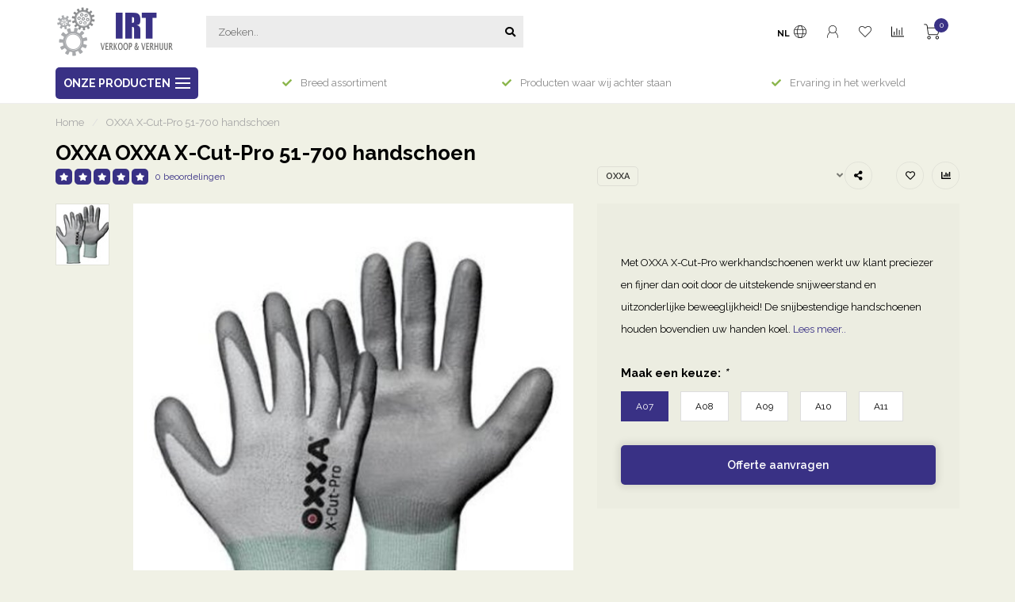

--- FILE ---
content_type: text/html;charset=utf-8
request_url: https://www.irtverhuur.nl/oxxa-x-cut-pro-51-700-handschoen.html
body_size: 20113
content:
<!DOCTYPE html>
<html lang="nl">
  <head>
    
    <!--
        
        Theme Nova | v1.5.3.06122201_1
        Theme designed and created by Dyvelopment - We are true e-commerce heroes!
        
        For custom Lightspeed eCom work like custom design or development,
        please contact us at www.dyvelopment.com

          _____                  _                                  _   
         |  __ \                | |                                | |  
         | |  | |_   ___   _____| | ___  _ __  _ __ ___   ___ _ __ | |_ 
         | |  | | | | \ \ / / _ \ |/ _ \| '_ \| '_ ` _ \ / _ \ '_ \| __|
         | |__| | |_| |\ V /  __/ | (_) | |_) | | | | | |  __/ | | | |_ 
         |_____/ \__, | \_/ \___|_|\___/| .__/|_| |_| |_|\___|_| |_|\__|
                  __/ |                 | |                             
                 |___/                  |_|                             
    -->
    
    <meta charset="utf-8"/>
<!-- [START] 'blocks/head.rain' -->
<!--

  (c) 2008-2026 Lightspeed Netherlands B.V.
  http://www.lightspeedhq.com
  Generated: 23-01-2026 @ 02:12:47

-->
<link rel="canonical" href="https://www.irtverhuur.nl/oxxa-x-cut-pro-51-700-handschoen.html"/>
<link rel="alternate" href="https://www.irtverhuur.nl/index.rss" type="application/rss+xml" title="Nieuwe producten"/>
<meta name="robots" content="noodp,noydir"/>
<meta name="google-site-verification" content="yHdHlgMGnEI9kHpyU_0ZQT0qOiKFBfGJvPzsXm_pgbE"/>
<meta property="og:url" content="https://www.irtverhuur.nl/oxxa-x-cut-pro-51-700-handschoen.html?source=facebook"/>
<meta property="og:site_name" content="IRT Verhuur"/>
<meta property="og:title" content="OXXA OXXA X-Cut-Pro 51-700 handschoen"/>
<meta property="og:description" content="Met OXXA X-Cut-Pro werkhandschoenen werkt uw klant preciezer en fijner dan ooit door de uitstekende snijweerstand en uitzonderlijke beweeglijkheid! De snijbeste"/>
<meta property="og:image" content="https://cdn.webshopapp.com/shops/348783/files/428712871/oxxa-oxxa-x-cut-pro-51-700-handschoen.jpg"/>
<script>
<!-- Google tag (gtag.js) -->
<script async src="https://www.googletagmanager.com/gtag/js?id=G-TVDQT8SJ8H"></script>
<script>
    window.dataLayer = window.dataLayer || [];
    function gtag(){dataLayer.push(arguments);}
    gtag('js', new Date());

    gtag('config', 'G-TVDQT8SJ8H');
</script>
</script>
<!--[if lt IE 9]>
<script src="https://cdn.webshopapp.com/assets/html5shiv.js?2025-02-20"></script>
<![endif]-->
<!-- [END] 'blocks/head.rain' -->
    
        	  	              	    	    	    	    	    	         
        <title>OXXA OXXA X-Cut-Pro 51-700 handschoen - IRT Verhuur</title>
    
    <meta name="description" content="Met OXXA X-Cut-Pro werkhandschoenen werkt uw klant preciezer en fijner dan ooit door de uitstekende snijweerstand en uitzonderlijke beweeglijkheid! De snijbeste" />
    <meta name="keywords" content="OXXA, OXXA, X-Cut-Pro, 51-700, handschoen, IRT verhuur,  Industrial Rental Trading B.V., Arm- en handbescherming, Valbeveiliging, Absorptiemateriaal, Textiele poetsdoeken, Nonwoven poetsdoeken, Poetspapier, Wetwipes, Verhuur, Hoofdbescherming, Bedrij" />
    
        
    <meta http-equiv="X-UA-Compatible" content="IE=edge">
    <meta name="viewport" content="width=device-width, initial-scale=1.0, maximum-scale=1.0, user-scalable=0">
    <meta name="apple-mobile-web-app-capable" content="yes">
    <meta name="apple-mobile-web-app-status-bar-style" content="black">
    
        	        
		<link rel="preconnect" href="https://cdn.webshopapp.com/">
		<link rel="preconnect" href="https://assets.webshopapp.com">	
    		<link rel="preconnect" href="https://fonts.googleapis.com">
		<link rel="preconnect" href="https://fonts.gstatic.com" crossorigin>
		<link rel="dns-prefetch" href="https://fonts.googleapis.com">
		<link rel="dns-prefetch" href="https://fonts.gstatic.com" crossorigin>
    		<link rel="dns-prefetch" href="https://cdn.webshopapp.com/">
		<link rel="dns-prefetch" href="https://assets.webshopapp.com">	

    <link rel="shortcut icon" href="https://cdn.webshopapp.com/shops/348783/themes/182381/v/1841602/assets/favicon.ico?20230724215102" type="image/x-icon" />
    <script src="https://cdn.webshopapp.com/shops/348783/themes/182381/assets/jquery-1-12-4-min.js?20240403151657"></script>
    
    <script>!navigator.userAgent.match('MSIE 10.0;') || document.write('<script src="https://cdn.webshopapp.com/shops/348783/themes/182381/assets/proto-polyfill.js?20240403151657">\x3C/script>')</script>
    <script>if(navigator.userAgent.indexOf("MSIE ") > -1 || navigator.userAgent.indexOf("Trident/") > -1) { document.write('<script src="https://cdn.webshopapp.com/shops/348783/themes/182381/assets/intersection-observer-polyfill.js?20240403151657">\x3C/script>') }</script>
    
        <link href="//fonts.googleapis.com/css?family=Raleway:400,300,600,700&amp;display=swap" rel="preload" as="style">
    <link href="//fonts.googleapis.com/css?family=Raleway:400,300,600,700&amp;display=swap" rel="stylesheet">
        
    <link rel="preload" href="https://cdn.webshopapp.com/shops/348783/themes/182381/assets/fontawesome-5-min.css?20240403151657" as="style">
    <link rel="stylesheet" href="https://cdn.webshopapp.com/shops/348783/themes/182381/assets/fontawesome-5-min.css?20240403151657">
    
    <link rel="preload" href="https://cdn.webshopapp.com/shops/348783/themes/182381/assets/bootstrap-min.css?20240403151657" as="style">
    <link rel="stylesheet" href="https://cdn.webshopapp.com/shops/348783/themes/182381/assets/bootstrap-min.css?20240403151657">
    
    <link rel="preload" as="script" href="https://cdn.webshopapp.com/assets/gui.js?2025-02-20">
    <script src="https://cdn.webshopapp.com/assets/gui.js?2025-02-20"></script>
    
    <link rel="preload" as="script" href="https://cdn.webshopapp.com/assets/gui-responsive-2-0.js?2025-02-20">
    <script src="https://cdn.webshopapp.com/assets/gui-responsive-2-0.js?2025-02-20"></script>
    
        <link rel="stylesheet" href="https://cdn.webshopapp.com/shops/348783/themes/182381/assets/fancybox-3-5-7-min.css?20240403151657" />
        
    <link rel="preload" href="https://cdn.webshopapp.com/shops/348783/themes/182381/assets/style.css?20240403151657" as="style">
    <link rel="stylesheet" href="https://cdn.webshopapp.com/shops/348783/themes/182381/assets/style.css?20240403151657" />
    
    <!-- User defined styles -->
    <link rel="preload" href="https://cdn.webshopapp.com/shops/348783/themes/182381/assets/settings.css?20240403151657" as="style">
    <link rel="preload" href="https://cdn.webshopapp.com/shops/348783/themes/182381/assets/custom.css?20240403151657" as="style">
    <link rel="stylesheet" href="https://cdn.webshopapp.com/shops/348783/themes/182381/assets/settings.css?20240403151657" />
    <link rel="stylesheet" href="https://cdn.webshopapp.com/shops/348783/themes/182381/assets/custom.css?20240403151657" />
    
    <script>
   var productStorage = {};
   var theme = {};

  </script>    
    <link type="preload" src="https://cdn.webshopapp.com/shops/348783/themes/182381/assets/countdown-min.js?20240403151657" as="script">
    <link type="preload" src="https://cdn.webshopapp.com/shops/348783/themes/182381/assets/swiper-4-min.js?20240403151657" as="script">
    <link type="preload" src="https://cdn.webshopapp.com/shops/348783/themes/182381/assets/swiper-453.js?20240403151657" as="script">
    <link type="preload" src="https://cdn.webshopapp.com/shops/348783/themes/182381/assets/global.js?20240403151657" as="script">
    
            
      </head>
  <body class="layout-custom">
    <div class="body-content"><div class="overlay"><i class="fa fa-times"></i></div><header><div id="header-holder"><div class="container"><div id="header-content"><div class="header-left"><div class="categories-button small scroll scroll-nav hidden-sm hidden-xs hidden-xxs"><div class="nav-icon"><div class="bar1"></div><div class="bar3"></div><span>Menu</span></div></div><div id="mobilenav" class="categories-button small mobile visible-sm visible-xs visible-xxs"><div class="nav-icon"><div class="bar1"></div><div class="bar3"></div></div><span>Menu</span></div><span id="mobilesearch" class="visible-xxs visible-xs visible-sm"><a href="https://www.irtverhuur.nl/"><i class="fa fa-search" aria-hidden="true"></i></a></span><a href="https://www.irtverhuur.nl/" class="logo hidden-sm hidden-xs hidden-xxs"><img class="logo" src="https://cdn.webshopapp.com/shops/348783/themes/182381/v/1832658/assets/logo.png?20230724215102" alt="IRT Verhuur"></a></div><div class="header-center"><div class="search hidden-sm hidden-xs hidden-xxs"><form action="https://www.irtverhuur.nl/search/" class="searchform" method="get"><div class="search-holder"><input type="text" class="searchbox" name="q" placeholder="Zoeken.." autocomplete="off"><i class="fa fa-search" aria-hidden="true"></i><i class="fa fa-times clearsearch" aria-hidden="true"></i></div></form><div class="searchcontent hidden-xs hidden-xxs"><div class="searchresults"></div><div class="more"><a href="#" class="search-viewall">Bekijk alle resultaten <span>(0)</span></a></div><div class="noresults">Geen producten gevonden</div></div></div><a href="https://www.irtverhuur.nl/" class="hidden-lg hidden-md hidden-xs hidden-xxs"><img class="logo" src="https://cdn.webshopapp.com/shops/348783/themes/182381/v/1832658/assets/logo.png?20230724215102" alt="IRT Verhuur"></a><a href="https://www.irtverhuur.nl/" class="visible-xxs visible-xs"><img class="logo" src="https://cdn.webshopapp.com/shops/348783/themes/182381/v/1837586/assets/logo-mobile.png?20230724215102" alt="IRT Verhuur"></a></div><div class="header-right text-right"><div class="user-actions hidden-sm hidden-xs hidden-xxs"><a href="#" class="header-link" data-fancy="fancy-locale-holder" data-fancy-type="flyout" data-tooltip title="Taal & Valuta" data-placement="bottom"><span class="current-lang">NL</span><i class="nova-icon nova-icon-globe"></i></a><a href="https://www.irtverhuur.nl/account/" class="account header-link" data-fancy="fancy-account-holder" data-tooltip title="Mijn account" data-placement="bottom"><!-- <img src="https://cdn.webshopapp.com/shops/348783/themes/182381/assets/icon-user.svg?20240403151657" alt="My account" class="icon"> --><i class="nova-icon nova-icon-user"></i></a><a href="https://www.irtverhuur.nl/account/wishlist/" class="header-link" data-tooltip title="Verlanglijst" data-placement="bottom" data-fancy="fancy-account-holder"><i class="nova-icon nova-icon-heart"></i></a><a href="" class="header-link compare" data-fancy="fancy-compare-holder" data-fancy-type="flyout" data-tooltip title="Vergelijk" data-placement="bottom"><i class="nova-icon nova-icon-chart"></i></a><div class="fancy-box flyout fancy-compare-holder"><div class="fancy-compare"><div class="row"><div class="col-md-12"><h4>Vergelijk producten</h4></div><div class="col-md-12"><p>U heeft nog geen producten toegevoegd.</p></div></div></div></div><div class="fancy-box flyout fancy-locale-holder"><div class="fancy-locale"><div class=""><label for="">Kies uw taal</label><div class="flex-container middle"><div class="flex-col"><span class="flags nl"></span></div><div class="flex-col flex-grow-1"><select id="" class="fancy-select" onchange="document.location=this.options[this.selectedIndex].getAttribute('data-url')"><option lang="nl" title="Nederlands" data-url="https://www.irtverhuur.nl/go/product/143355569" selected="selected">Nederlands</option></select></div></div></div><div class="margin-top-half"><label for="">Kies uw valuta</label><div class="flex-container middle"><div class="flex-col"><span><strong>€</strong></span></div><div class="flex-col flex-grow-1"><select id="" class="fancy-select" onchange="document.location=this.options[this.selectedIndex].getAttribute('data-url')"><option data-url="https://www.irtverhuur.nl/session/currency/eur/" selected="selected">EUR</option></select></div></div></div></div></div></div><a href="https://www.irtverhuur.nl/cart/" class="cart header-link" data-fancy="fancy-cart-holder"><div class="cart-icon"><i class="nova-icon nova-icon-shopping-cart"></i><span id="qty" class="highlight-bg cart-total-qty shopping-cart">0</span></div></a></div></div></div></div><div class="cf"></div><div class="subheader-holder"><div class="container"><div class="subheader"><nav class="subheader-nav hidden-sm hidden-xs hidden-xxs"><div class="categories-button main">
          Onze producten
          <div class="nav-icon"><div class="bar1"></div><div class="bar2"></div><div class="bar3"></div></div></div><div class="nav-main-holder"><ul class="nav-main"><li class="nav-main-item"><a href="https://www.irtverhuur.nl/arm-en-handbescherming/" class="nav-main-item-name has-subs"><img src="https://cdn.webshopapp.com/shops/348783/files/428358947/35x35x1/image.jpg">
                                            Arm- en handbescherming
            </a><ul class="nav-main-sub full-width mega level-1"><li><div class="nav-main-sub-item-holder"><div class="container"><div class="row"><div class="col-md-3 nav-main-sub-item"><h5 class="nav-main-item category-title"><a href="https://www.irtverhuur.nl/arm-en-handbescherming/handschoen/">Handschoen</a></h5></div><div class="col-md-3 nav-main-sub-item"><h5 class="nav-main-item category-title"><a href="https://www.irtverhuur.nl/arm-en-handbescherming/vingerling/">Vingerling</a></h5></div><div class="col-md-3 nav-main-sub-item"><h5 class="nav-main-item category-title"><a href="https://www.irtverhuur.nl/arm-en-handbescherming/mouw/">Mouw</a></h5></div><div class="col-md-3 nav-main-sub-item"><h5 class="nav-main-item category-title"><a href="https://www.irtverhuur.nl/arm-en-handbescherming/handshoenenclip/">Handshoenenclip</a></h5></div><div class="cf"></div></div></div></div></li></ul></li><li class="nav-main-item"><a href="https://www.irtverhuur.nl/valbeveiliging/" class="nav-main-item-name has-subs"><img src="https://cdn.webshopapp.com/shops/348783/files/428359857/35x35x1/image.jpg">
                                            Valbeveiliging
            </a><ul class="nav-main-sub full-width mega level-1"><li><div class="nav-main-sub-item-holder"><div class="container"><div class="row"><div class="col-md-3 nav-main-sub-item"><h5 class="nav-main-item category-title"><a href="https://www.irtverhuur.nl/valbeveiliging/">Harnassen</a></h5></div><div class="col-md-3 nav-main-sub-item"><h5 class="nav-main-item category-title"><a href="https://www.irtverhuur.nl/valbeveiliging/lijnen/">Lijnen</a></h5><ul class="nav-mega-sub level-2"><li><a href="https://www.irtverhuur.nl/valbeveiliging/lijnen/positioneringslijnen/">Positioneringslijnen</a></li><li><a href="https://www.irtverhuur.nl/valbeveiliging/lijnen/vanglijnen/">Vanglijnen</a></li></ul></div><div class="col-md-3 nav-main-sub-item"><h5 class="nav-main-item category-title"><a href="https://www.irtverhuur.nl/valbeveiliging/valstopapparaten/">Valstopapparaten</a></h5></div><div class="col-md-3 nav-main-sub-item"><h5 class="nav-main-item category-title"><a href="https://www.irtverhuur.nl/valbeveiliging/ankerpunten/">Ankerpunten</a></h5></div><div class="cf"></div><div class="col-md-3 nav-main-sub-item"><h5 class="nav-main-item category-title"><a href="https://www.irtverhuur.nl/valbeveiliging/veiligheidshaken/">Veiligheidshaken</a></h5></div><div class="col-md-3 nav-main-sub-item"><h5 class="nav-main-item category-title"><a href="https://www.irtverhuur.nl/valbeveiliging/valbeveiliging-beroepensets/">Valbeveiliging beroepensets</a></h5></div><div class="col-md-3 nav-main-sub-item"><h5 class="nav-main-item category-title"><a href="https://www.irtverhuur.nl/valbeveiliging/accessoires-valbeveiliging/">Accessoires valbeveiliging</a></h5></div><div class="col-md-3 nav-main-sub-item"><h5 class="nav-main-item category-title"><a href="https://www.irtverhuur.nl/valbeveiliging/vanglijnen/">Vanglijnen</a></h5></div><div class="cf"></div><div class="col-md-3 nav-main-sub-item"><h5 class="nav-main-item category-title"><a href="https://www.irtverhuur.nl/valbeveiliging/positioneringslijnen/">Positioneringslijnen</a></h5></div><div class="col-md-3 nav-main-sub-item"><h5 class="nav-main-item category-title"><a href="https://www.irtverhuur.nl/valbeveiliging/anti-trauma-riem/">Anti-trauma riem</a></h5></div></div></div></div></li></ul></li><li class="nav-main-item"><a href="https://www.irtverhuur.nl/absorptiemateriaal/" class="nav-main-item-name has-subs"><img src="https://cdn.webshopapp.com/shops/348783/files/429348685/35x35x1/image.jpg">
                                            Absorptiemateriaal
            </a><ul class="nav-main-sub full-width mega level-1"><li><div class="nav-main-sub-item-holder"><div class="container"><div class="row"><div class="col-md-3 nav-main-sub-item"><h5 class="nav-main-item category-title"><a href="https://www.irtverhuur.nl/absorptiemateriaal/absorptie-doeken/">Absorptie doeken</a></h5><ul class="nav-mega-sub level-2"><li><a href="https://www.irtverhuur.nl/absorptiemateriaal/absorptie-doeken/absorptie-doeken-oil-only-industrie/">Absorptie doeken oil only industrie</a></li><li><a href="https://www.irtverhuur.nl/absorptiemateriaal/absorptie-doeken/absorptie-doeken-oil-only-maritiem/">Absorptie doeken oil only maritiem</a></li><li><a href="https://www.irtverhuur.nl/absorptiemateriaal/absorptie-doeken/absorptie-doeken-oil-only-gelamineerd/">Absorptie doeken oil only gelamineerd</a></li><li><a href="https://www.irtverhuur.nl/absorptiemateriaal/absorptie-doeken/absorptie-doeken-universeel/">Absorptie doeken universeel</a></li><li><a href="https://www.irtverhuur.nl/absorptiemateriaal/absorptie-doeken/absorptie-doeken-chemicalien/">Absorptie doeken chemicaliën</a></li></ul></div><div class="col-md-3 nav-main-sub-item"><h5 class="nav-main-item category-title"><a href="https://www.irtverhuur.nl/absorptiemateriaal/absorptie-rollen/">Absorptie rollen</a></h5><ul class="nav-mega-sub level-2"><li><a href="https://www.irtverhuur.nl/absorptiemateriaal/absorptie-rollen/absorptie-rollen-oil-only/">Absorptie rollen oil only</a></li><li><a href="https://www.irtverhuur.nl/absorptiemateriaal/absorptie-rollen/absorptie-rollen-oil-only-maritiem/">Absorptie rollen oil only maritiem</a></li><li><a href="https://www.irtverhuur.nl/absorptiemateriaal/absorptie-rollen/absorptie-rollen-oil-only-gelamineerd/">Absorptie rollen oil only gelamineerd</a></li><li><a href="https://www.irtverhuur.nl/absorptiemateriaal/absorptie-rollen/absorptie-rollen-universeel/">Absorptie rollen universeel</a></li><li><a href="https://www.irtverhuur.nl/absorptiemateriaal/absorptie-rollen/absorptie-rollen-chemicalien/">Absorptie rollen chemicaliën</a></li></ul></div><div class="col-md-3 nav-main-sub-item"><h5 class="nav-main-item category-title"><a href="https://www.irtverhuur.nl/absorptiemateriaal/absorptiekorrels/">Absorptiekorrels</a></h5><ul class="nav-mega-sub level-2"><li><a href="https://www.irtverhuur.nl/absorptiemateriaal/absorptiekorrels/vloerkorrels/">Vloerkorrels</a></li></ul></div><div class="col-md-3 nav-main-sub-item"><h5 class="nav-main-item category-title"><a href="https://www.irtverhuur.nl/absorptiemateriaal/drumtoppers/">Drumtoppers</a></h5><ul class="nav-mega-sub level-2"><li><a href="https://www.irtverhuur.nl/absorptiemateriaal/drumtoppers/drumtoppers-oil-only/">Drumtoppers oil only</a></li><li><a href="https://www.irtverhuur.nl/absorptiemateriaal/drumtoppers/drumtoppers-universeel/">Drumtoppers universeel</a></li></ul></div><div class="cf"></div><div class="col-md-3 nav-main-sub-item"><h5 class="nav-main-item category-title"><a href="https://www.irtverhuur.nl/absorptiemateriaal/absorptie-slangen/">Absorptie slangen</a></h5><ul class="nav-mega-sub level-2"><li><a href="https://www.irtverhuur.nl/absorptiemateriaal/absorptie-slangen/absorptie-slangen-oil-only/">Absorptie slangen oil only</a></li><li><a href="https://www.irtverhuur.nl/absorptiemateriaal/absorptie-slangen/absorptie-slangen-universeel/">Absorptie slangen universeel</a></li></ul></div><div class="col-md-3 nav-main-sub-item"><h5 class="nav-main-item category-title"><a href="https://www.irtverhuur.nl/absorptiemateriaal/absorptie-kussens/">Absorptie kussens</a></h5><ul class="nav-mega-sub level-2"><li><a href="https://www.irtverhuur.nl/absorptiemateriaal/absorptie-kussens/">Absorptie kussens oil only</a></li></ul></div><div class="col-md-3 nav-main-sub-item"><h5 class="nav-main-item category-title"><a href="https://www.irtverhuur.nl/absorptiemateriaal/absorptie-vlokken/">Absorptie vlokken</a></h5><ul class="nav-mega-sub level-2"><li><a href="https://www.irtverhuur.nl/absorptiemateriaal/absorptie-vlokken/absorptie-vlokken-oil-only/">Absorptie vlokken oil only</a></li></ul></div><div class="col-md-3 nav-main-sub-item"><h5 class="nav-main-item category-title"><a href="https://www.irtverhuur.nl/absorptiemateriaal/calamiteitenmateriaal/">Calamiteitenmateriaal</a></h5><ul class="nav-mega-sub level-2"><li><a href="https://www.irtverhuur.nl/absorptiemateriaal/calamiteitenmateriaal/drainblockers/">Drainblockers</a></li><li><a href="https://www.irtverhuur.nl/absorptiemateriaal/calamiteitenmateriaal/flexible-barriers/">Flexible barriers</a></li><li><a href="https://www.irtverhuur.nl/absorptiemateriaal/calamiteitenmateriaal/lifelines/">Lifelines</a></li><li><a href="https://www.irtverhuur.nl/absorptiemateriaal/calamiteitenmateriaal/pom-poms/">Pom Poms</a></li><li><a href="https://www.irtverhuur.nl/absorptiemateriaal/calamiteitenmateriaal/absorptie-tassen/">Absorptie tassen</a></li><li><a href="https://www.irtverhuur.nl/absorptiemateriaal/calamiteitenmateriaal/verrijdbare-kliko/">Verrijdbare kliko</a></li><li><a href="https://www.irtverhuur.nl/absorptiemateriaal/calamiteitenmateriaal/absorptievat/">Absorptievat</a></li><li><a href="https://www.irtverhuur.nl/absorptiemateriaal/calamiteitenmateriaal/spillkits/">Spillkits</a></li><li><a href="https://www.irtverhuur.nl/absorptiemateriaal/calamiteitenmateriaal/absorptie-sweeps/">Absorptie sweeps</a></li></ul></div><div class="cf"></div></div></div></div></li></ul></li><li class="nav-main-item"><a href="https://www.irtverhuur.nl/textiele-poetsdoeken/" class="nav-main-item-name has-subs"><img src="https://cdn.webshopapp.com/shops/348783/files/429348653/35x35x1/image.jpg">
                                            Textiele poetsdoeken
            </a><ul class="nav-main-sub full-width mega level-1"><li><div class="nav-main-sub-item-holder"><div class="container"><div class="row"><div class="col-md-3 nav-main-sub-item"><h5 class="nav-main-item category-title"><a href="https://www.irtverhuur.nl/textiele-poetsdoeken/witte-poetslappen/">Witte poetslappen</a></h5><ul class="nav-mega-sub level-2"><li><a href="https://www.irtverhuur.nl/textiele-poetsdoeken/witte-poetslappen/tricot/">Tricot</a></li><li><a href="https://www.irtverhuur.nl/textiele-poetsdoeken/witte-poetslappen/badstof/">Badstof</a></li><li><a href="https://www.irtverhuur.nl/textiele-poetsdoeken/witte-poetslappen/flanel/">Flanel</a></li><li><a href="https://www.irtverhuur.nl/textiele-poetsdoeken/witte-poetslappen/overhemden/">Overhemden</a></li><li><a href="https://www.irtverhuur.nl/textiele-poetsdoeken/witte-poetslappen/werkkleding/">Werkkleding</a></li><li><a href="https://www.irtverhuur.nl/textiele-poetsdoeken/witte-poetslappen/scheepskwaliteit/">Scheepskwaliteit</a></li><li><a href="https://www.irtverhuur.nl/textiele-poetsdoeken/witte-poetslappen/lakens/">Lakens</a></li><li><a href="https://www.irtverhuur.nl/textiele-poetsdoeken/witte-poetslappen/rolhanddoeken/">Rolhanddoeken</a></li></ul></div><div class="col-md-3 nav-main-sub-item"><h5 class="nav-main-item category-title"><a href="https://www.irtverhuur.nl/textiele-poetsdoeken/bonte-poetslappen/">Bonte poetslappen</a></h5><ul class="nav-mega-sub level-2"><li><a href="https://www.irtverhuur.nl/textiele-poetsdoeken/bonte-poetslappen/tricot/">Tricot</a></li><li><a href="https://www.irtverhuur.nl/textiele-poetsdoeken/bonte-poetslappen/overhemden/">Overhemden</a></li><li><a href="https://www.irtverhuur.nl/textiele-poetsdoeken/bonte-poetslappen/flanel/">Flanel</a></li><li><a href="https://www.irtverhuur.nl/textiele-poetsdoeken/bonte-poetslappen/badstof/">Badstof</a></li><li><a href="https://www.irtverhuur.nl/textiele-poetsdoeken/bonte-poetslappen/scheepskwaliteit/">Scheepskwaliteit</a></li></ul></div><div class="col-md-3 nav-main-sub-item"><h5 class="nav-main-item category-title"><a href="https://www.irtverhuur.nl/textiele-poetsdoeken/wegwerppoetsdoeken-molty/">Wegwerppoetsdoeken Molty</a></h5><ul class="nav-mega-sub level-2"><li><a href="https://www.irtverhuur.nl/textiele-poetsdoeken/wegwerppoetsdoeken-molty/doeken/">Doeken</a></li><li><a href="https://www.irtverhuur.nl/textiele-poetsdoeken/wegwerppoetsdoeken-molty/rollen/">Rollen</a></li><li><a href="https://www.irtverhuur.nl/textiele-poetsdoeken/wegwerppoetsdoeken-molty/gelamineerd/">Gelamineerd</a></li></ul></div></div></div></div></li></ul></li><li class="nav-main-item"><a href="https://www.irtverhuur.nl/nonwoven-poetsdoeken/" class="nav-main-item-name has-subs"><img src="https://cdn.webshopapp.com/shops/348783/files/429348715/35x35x1/image.jpg">
                                            Nonwoven poetsdoeken
            </a><ul class="nav-main-sub full-width mega level-1"><li><div class="nav-main-sub-item-holder"><div class="container"><div class="row"><div class="col-md-3 nav-main-sub-item"><h5 class="nav-main-item category-title"><a href="https://www.irtverhuur.nl/nonwoven-poetsdoeken/doeken/">Doeken</a></h5><ul class="nav-mega-sub level-2"><li><a href="https://www.irtverhuur.nl/nonwoven-poetsdoeken/doeken/nonwoven-poetsdoek-wit/">Nonwoven poetsdoek wit</a></li><li><a href="https://www.irtverhuur.nl/nonwoven-poetsdoeken/doeken/nonwoven-poetsdoek-blauw/">Nonwoven poetsdoek blauw</a></li><li><a href="https://www.irtverhuur.nl/nonwoven-poetsdoeken/doeken/interieurdoek/">Interieurdoek</a></li><li><a href="https://www.irtverhuur.nl/nonwoven-poetsdoeken/doeken/specials/">Specials</a></li></ul></div><div class="col-md-3 nav-main-sub-item"><h5 class="nav-main-item category-title"><a href="https://www.irtverhuur.nl/nonwoven-poetsdoeken/rollen/">Rollen</a></h5><ul class="nav-mega-sub level-2"><li><a href="https://www.irtverhuur.nl/nonwoven-poetsdoeken/rollen/nonwoven-poetsrol-wit/">Nonwoven poetsrol wit</a></li><li><a href="https://www.irtverhuur.nl/nonwoven-poetsdoeken/rollen/nonwoven-poetsrol-blauw/">Nonwoven poetsrol blauw</a></li></ul></div><div class="col-md-3 nav-main-sub-item"><h5 class="nav-main-item category-title"><a href="https://www.irtverhuur.nl/nonwoven-poetsdoeken/dispenser-draagdoos/">Dispenser/draagdoos</a></h5><ul class="nav-mega-sub level-2"><li><a href="https://www.irtverhuur.nl/nonwoven-poetsdoeken/dispenser-draagdoos/nonwoven-poetsdoek-wit-in-dispenserdoos/">Nonwoven poetsdoek wit in dispenserdoos</a></li><li><a href="https://www.irtverhuur.nl/nonwoven-poetsdoeken/dispenser-draagdoos/nonwoven-poetsdoek-blauw-in-dispenserdoos/">Nonwoven poetsdoek blauw in dispenserdoos</a></li><li><a href="https://www.irtverhuur.nl/nonwoven-poetsdoeken/dispenser-draagdoos/specials-in-dispenserdoos/">Specials in dispenserdoos</a></li></ul></div></div></div></div></li></ul></li><li class="nav-main-item"><a href="https://www.irtverhuur.nl/poetspapier/" class="nav-main-item-name has-subs"><img src="https://cdn.webshopapp.com/shops/348783/files/429348740/35x35x1/image.jpg">
                                            Poetspapier
            </a><ul class="nav-main-sub full-width mega level-1"><li><div class="nav-main-sub-item-holder"><div class="container"><div class="row"><div class="col-md-3 nav-main-sub-item"><h5 class="nav-main-item category-title"><a href="https://www.irtverhuur.nl/poetspapier/poetspapier-1-laags/">Poetspapier 1-laags</a></h5><ul class="nav-mega-sub level-2"><li><a href="https://www.irtverhuur.nl/poetspapier-1-laags/minirol/">Minirol</a></li><li><a href="https://www.irtverhuur.nl/poetspapier/poetspapier-1-laags/industrierol/">Industrierol</a></li><li><a href="https://www.irtverhuur.nl/poetspapier/poetspapier-1-laags/midirol/">Midirol</a></li><li><a href="https://www.irtverhuur.nl/poetspapier/poetspapier-1-laags/draagdoos/">Draagdoos</a></li></ul></div><div class="col-md-3 nav-main-sub-item"><h5 class="nav-main-item category-title"><a href="https://www.irtverhuur.nl/poetspapier/poetspapier-2-laags/">Poetspapier 2-laags</a></h5><ul class="nav-mega-sub level-2"><li><a href="https://www.irtverhuur.nl/poetspapier/poetspapier-2-laags/minirol/">Minirol</a></li><li><a href="https://www.irtverhuur.nl/poetspapier/poetspapier-2-laags/midirol/">Midirol</a></li><li><a href="https://www.irtverhuur.nl/poetspapier/poetspapier-2-laags/industrierol/">Industrierol</a></li><li><a href="https://www.irtverhuur.nl/poetspapier/poetspapier-2-laags/keukenrollen/">Keukenrollen</a></li><li><a href="https://www.irtverhuur.nl/poetspapier/poetspapier-2-laags/draagdoos/">Draagdoos</a></li></ul></div><div class="col-md-3 nav-main-sub-item"><h5 class="nav-main-item category-title"><a href="https://www.irtverhuur.nl/poetspapier/poetspapier-3-en-4-laags/">Poetspapier 3- en 4-laags</a></h5><ul class="nav-mega-sub level-2"><li><a href="https://www.irtverhuur.nl/poetspapier/poetspapier-3-en-4-laags/poetspapier-3-laags/">Poetspapier 3-laags</a></li><li><a href="https://www.irtverhuur.nl/poetspapier/poetspapier-3-en-4-laags/poetspapier-4-laags/">Poetspapier 4-laags</a></li></ul></div></div></div></div></li></ul></li><li class="nav-main-item"><a href="https://www.irtverhuur.nl/wetwipes/" class="nav-main-item-name has-subs"><img src="https://cdn.webshopapp.com/shops/348783/files/429349416/35x35x1/image.jpg">
                                            Wetwipes
            </a><ul class="nav-main-sub full-width mega level-1"><li><div class="nav-main-sub-item-holder"><div class="container"><div class="row"><div class="col-md-3 nav-main-sub-item"><h5 class="nav-main-item category-title"><a href="https://www.irtverhuur.nl/wetwipes/reinigingsdoeken/">Reinigingsdoeken</a></h5><ul class="nav-mega-sub level-2"><li><a href="https://www.irtverhuur.nl/wetwipes/reinigingsdoeken/wetwipes-reinigingsdoeken/">Wetwipes Reinigingsdoeken</a></li></ul></div></div></div></div></li></ul></li><li class="nav-main-item"><a href="https://www.irtverhuur.nl/hoofdbescherming/" class="nav-main-item-name has-subs"><img src="https://cdn.webshopapp.com/shops/348783/files/428359000/35x35x1/image.jpg">
                                            Hoofdbescherming
            </a><ul class="nav-main-sub full-width mega level-1"><li><div class="nav-main-sub-item-holder"><div class="container"><div class="row"><div class="col-md-3 nav-main-sub-item"><h5 class="nav-main-item category-title"><a href="https://www.irtverhuur.nl/hoofdbescherming/baseball-cap/">Baseball Cap</a></h5></div><div class="col-md-3 nav-main-sub-item"><h5 class="nav-main-item category-title"><a href="https://www.irtverhuur.nl/hoofdbescherming/baret-model-wokkel/">Baret model wokkel</a></h5></div><div class="col-md-3 nav-main-sub-item"><h5 class="nav-main-item category-title"><a href="https://www.irtverhuur.nl/hoofdbescherming/baret-model-pannekoek/">Baret model pannekoek</a></h5></div><div class="col-md-3 nav-main-sub-item"><h5 class="nav-main-item category-title"><a href="https://www.irtverhuur.nl/hoofdbescherming/baret-model-haarnet-met-klep/">Baret model haarnet met klep</a></h5></div><div class="cf"></div><div class="col-md-3 nav-main-sub-item"><h5 class="nav-main-item category-title"><a href="https://www.irtverhuur.nl/hoofdbescherming/baardmasker/">Baardmasker</a></h5></div><div class="col-md-3 nav-main-sub-item"><h5 class="nav-main-item category-title"><a href="https://www.irtverhuur.nl/pet-met-klep/">Pet met klep</a></h5></div><div class="col-md-3 nav-main-sub-item"><h5 class="nav-main-item category-title"><a href="https://www.irtverhuur.nl/hoofdbescherming/monnikenkap/">Monnikenkap</a></h5></div><div class="col-md-3 nav-main-sub-item"><h5 class="nav-main-item category-title"><a href="https://www.irtverhuur.nl/hoofdbescherming/bivakmuts/">Bivakmuts</a></h5></div><div class="cf"></div><div class="col-md-3 nav-main-sub-item"><h5 class="nav-main-item category-title"><a href="https://www.irtverhuur.nl/hoofdbescherming/commandomuts/">Commandomuts</a></h5></div><div class="col-md-3 nav-main-sub-item"><h5 class="nav-main-item category-title"><a href="https://www.irtverhuur.nl/hoofdbescherming/joppermuts/">Joppermuts</a></h5></div><div class="col-md-3 nav-main-sub-item"><h5 class="nav-main-item category-title"><a href="https://www.irtverhuur.nl/hoofdbescherming/wintermuts/">Wintermuts</a></h5></div><div class="col-md-3 nav-main-sub-item"><h5 class="nav-main-item category-title"><a href="https://www.irtverhuur.nl/hoofdbescherming/veiligheidshelm/">Veiligheidshelm</a></h5></div><div class="cf"></div><div class="col-md-3 nav-main-sub-item"><h5 class="nav-main-item category-title"><a href="https://www.irtverhuur.nl/hoofdbescherming/kinriem/">Kinriem</a></h5></div><div class="col-md-3 nav-main-sub-item"><h5 class="nav-main-item category-title"><a href="https://www.irtverhuur.nl/hoofdbescherming/zweetband/">Zweetband</a></h5></div><div class="col-md-3 nav-main-sub-item"><h5 class="nav-main-item category-title"><a href="https://www.irtverhuur.nl/hoofdbescherming/binnenwerk/">Binnenwerk</a></h5></div></div></div></div></li></ul></li><li class="nav-main-item"><a href="https://www.irtverhuur.nl/bedrijfskleding/" class="nav-main-item-name has-subs"><img src="https://cdn.webshopapp.com/shops/348783/files/428359028/35x35x1/image.jpg">
                                            Bedrijfskleding
            </a><ul class="nav-main-sub full-width mega level-1"><li><div class="nav-main-sub-item-holder"><div class="container"><div class="row"><div class="col-md-3 nav-main-sub-item"><h5 class="nav-main-item category-title"><a href="https://www.irtverhuur.nl/bedrijfskleding/kniestukken/">Kniestukken</a></h5></div><div class="col-md-3 nav-main-sub-item"><h5 class="nav-main-item category-title"><a href="https://www.irtverhuur.nl/bedrijfskleding/overall/">Overall</a></h5></div><div class="col-md-3 nav-main-sub-item"><h5 class="nav-main-item category-title"><a href="https://www.irtverhuur.nl/bedrijfskleding/jas/">Jas</a></h5></div><div class="col-md-3 nav-main-sub-item"><h5 class="nav-main-item category-title"><a href="https://www.irtverhuur.nl/bedrijfskleding/broek/">Broek</a></h5></div><div class="cf"></div><div class="col-md-3 nav-main-sub-item"><h5 class="nav-main-item category-title"><a href="https://www.irtverhuur.nl/bedrijfskleding/korte-broek/">Korte broek</a></h5></div><div class="col-md-3 nav-main-sub-item"><h5 class="nav-main-item category-title"><a href="https://www.irtverhuur.nl/bedrijfskleding/parka/">Parka</a></h5></div><div class="col-md-3 nav-main-sub-item"><h5 class="nav-main-item category-title"><a href="https://www.irtverhuur.nl/bedrijfskleding/regenpak/">Regenpak</a></h5></div><div class="col-md-3 nav-main-sub-item"><h5 class="nav-main-item category-title"><a href="https://www.irtverhuur.nl/bedrijfskleding/amerikaanse-overall/">Amerikaanse overall</a></h5></div><div class="cf"></div><div class="col-md-3 nav-main-sub-item"><h5 class="nav-main-item category-title"><a href="https://www.irtverhuur.nl/bedrijfskleding/pilotjack/">Pilotjack</a></h5></div><div class="col-md-3 nav-main-sub-item"><h5 class="nav-main-item category-title"><a href="https://www.irtverhuur.nl/bedrijfskleding/bodywarmer/">Bodywarmer</a></h5></div><div class="col-md-3 nav-main-sub-item"><h5 class="nav-main-item category-title"><a href="https://www.irtverhuur.nl/bedrijfskleding/softshell-jas/">Softshell jas</a></h5></div><div class="col-md-3 nav-main-sub-item"><h5 class="nav-main-item category-title"><a href="https://www.irtverhuur.nl/bedrijfskleding/vest/">Vest</a></h5></div><div class="cf"></div><div class="col-md-3 nav-main-sub-item"><h5 class="nav-main-item category-title"><a href="https://www.irtverhuur.nl/bedrijfskleding/verkeersvest/">Verkeersvest</a></h5></div><div class="col-md-3 nav-main-sub-item"><h5 class="nav-main-item category-title"><a href="https://www.irtverhuur.nl/bedrijfskleding/verkeersregelaarsvest/">Verkeersregelaarsvest</a></h5></div><div class="col-md-3 nav-main-sub-item"><h5 class="nav-main-item category-title"><a href="https://www.irtverhuur.nl/bedrijfskleding/schort/">Schort</a></h5></div><div class="col-md-3 nav-main-sub-item"><h5 class="nav-main-item category-title"><a href="https://www.irtverhuur.nl/bedrijfskleding/bezoekersjas/">Bezoekersjas</a></h5></div><div class="cf"></div><div class="col-md-3 nav-main-sub-item"><h5 class="nav-main-item category-title"><a href="https://www.irtverhuur.nl/bedrijfskleding/labjas/">Labjas</a></h5></div><div class="col-md-3 nav-main-sub-item"><h5 class="nav-main-item category-title"><a href="https://www.irtverhuur.nl/bedrijfskleding/mouw/">Mouw</a></h5></div><div class="col-md-3 nav-main-sub-item"><h5 class="nav-main-item category-title"><a href="https://www.irtverhuur.nl/bedrijfskleding/jack/">Jack</a></h5></div><div class="col-md-3 nav-main-sub-item"><h5 class="nav-main-item category-title"><a href="https://www.irtverhuur.nl/bedrijfskleding/t-shirt/">T-shirt</a></h5></div><div class="cf"></div><div class="col-md-3 nav-main-sub-item"><h5 class="nav-main-item category-title"><a href="https://www.irtverhuur.nl/bedrijfskleding/poloshirt/">Poloshirt</a></h5></div><div class="col-md-3 nav-main-sub-item"><h5 class="nav-main-item category-title"><a href="https://www.irtverhuur.nl/bedrijfskleding/polosweater/">Polosweater</a></h5></div><div class="col-md-3 nav-main-sub-item"><h5 class="nav-main-item category-title"><a href="https://www.irtverhuur.nl/bedrijfskleding/sweater/">Sweater</a></h5></div><div class="col-md-3 nav-main-sub-item"><h5 class="nav-main-item category-title"><a href="https://www.irtverhuur.nl/bedrijfskleding/hooded-sweater/">Hooded sweater</a></h5></div><div class="cf"></div><div class="col-md-3 nav-main-sub-item"><h5 class="nav-main-item category-title"><a href="https://www.irtverhuur.nl/bedrijfskleding/col/">Col</a></h5></div><div class="col-md-3 nav-main-sub-item"><h5 class="nav-main-item category-title"><a href="https://www.irtverhuur.nl/bedrijfskleding/tas/">Tas</a></h5></div></div></div></div></li></ul></li><li class="nav-main-item"><a href="https://www.irtverhuur.nl/been-en-voetbescherming/" class="nav-main-item-name has-subs"><img src="https://cdn.webshopapp.com/shops/348783/files/428359053/35x35x1/image.jpg">
                                            Been- en voetbescherming
            </a><ul class="nav-main-sub full-width mega level-1"><li><div class="nav-main-sub-item-holder"><div class="container"><div class="row"><div class="col-md-3 nav-main-sub-item"><h5 class="nav-main-item category-title"><a href="https://www.irtverhuur.nl/been-en-voetbescherming/overschoen/">Overschoen</a></h5></div><div class="col-md-3 nav-main-sub-item"><h5 class="nav-main-item category-title"><a href="https://www.irtverhuur.nl/been-en-voetbescherming/overlaars/">Overlaars</a></h5></div><div class="col-md-3 nav-main-sub-item"><h5 class="nav-main-item category-title"><a href="https://www.irtverhuur.nl/been-en-voetbescherming/veiligheidsschoen/">Veiligheidsschoen</a></h5></div><div class="col-md-3 nav-main-sub-item"><h5 class="nav-main-item category-title"><a href="https://www.irtverhuur.nl/been-en-voetbescherming/veiligheidslaars/">Veiligheidslaars</a></h5></div><div class="cf"></div><div class="col-md-3 nav-main-sub-item"><h5 class="nav-main-item category-title"><a href="https://www.irtverhuur.nl/been-en-voetbescherming/sok/">Sok</a></h5></div></div></div></div></li></ul></li><li class="nav-main-item"><a href="https://www.irtverhuur.nl/gehoorbescherming/" class="nav-main-item-name has-subs"><img src="https://cdn.webshopapp.com/shops/348783/files/428359071/35x35x1/image.jpg">
                                            Gehoorbescherming
            </a><ul class="nav-main-sub full-width mega level-1"><li><div class="nav-main-sub-item-holder"><div class="container"><div class="row"><div class="col-md-3 nav-main-sub-item"><h5 class="nav-main-item category-title"><a href="https://www.irtverhuur.nl/gehoorbescherming/gehoorkap/">Gehoorkap</a></h5></div><div class="col-md-3 nav-main-sub-item"><h5 class="nav-main-item category-title"><a href="https://www.irtverhuur.nl/gehoorbescherming/oordop/">Oordop</a></h5></div><div class="col-md-3 nav-main-sub-item"><h5 class="nav-main-item category-title"><a href="https://www.irtverhuur.nl/gehoorbescherming/hygieneset/">Hygieneset</a></h5></div></div></div></div></li></ul></li><li class="nav-main-item"><a href="https://www.irtverhuur.nl/oog-en-gelaatsbescherming/" class="nav-main-item-name has-subs"><img src="https://cdn.webshopapp.com/shops/348783/files/428359084/35x35x1/image.jpg">
                                            Oog- en gelaatsbescherming
            </a><ul class="nav-main-sub full-width mega level-1"><li><div class="nav-main-sub-item-holder"><div class="container"><div class="row"><div class="col-md-3 nav-main-sub-item"><h5 class="nav-main-item category-title"><a href="https://www.irtverhuur.nl/oog-en-gelaatsbescherming/veiligheidsbril/">Veiligheidsbril</a></h5></div><div class="col-md-3 nav-main-sub-item"><h5 class="nav-main-item category-title"><a href="https://www.irtverhuur.nl/oog-en-gelaatsbescherming/overzetbril/">Overzetbril</a></h5></div><div class="col-md-3 nav-main-sub-item"><h5 class="nav-main-item category-title"><a href="https://www.irtverhuur.nl/oog-en-gelaatsbescherming/ruimzichtbril/">Ruimzichtbril</a></h5></div><div class="col-md-3 nav-main-sub-item"><h5 class="nav-main-item category-title"><a href="https://www.irtverhuur.nl/oog-en-gelaatsbescherming/vizierhouder/">Vizierhouder</a></h5></div><div class="cf"></div><div class="col-md-3 nav-main-sub-item"><h5 class="nav-main-item category-title"><a href="https://www.irtverhuur.nl/oog-en-gelaatsbescherming/vizier/">Vizier</a></h5></div><div class="col-md-3 nav-main-sub-item"><h5 class="nav-main-item category-title"><a href="https://www.irtverhuur.nl/oog-en-gelaatsbescherming/brillenkoordje/">Brillenkoordje</a></h5></div></div></div></div></li></ul></li><li class="nav-main-item"><a href="https://www.irtverhuur.nl/ademhalingsbescherming/" class="nav-main-item-name has-subs"><img src="https://cdn.webshopapp.com/shops/348783/files/428359104/35x35x1/image.jpg">
                                            Ademhalingsbescherming
            </a><ul class="nav-main-sub full-width mega level-1"><li><div class="nav-main-sub-item-holder"><div class="container"><div class="row"><div class="col-md-3 nav-main-sub-item"><h5 class="nav-main-item category-title"><a href="https://www.irtverhuur.nl/ademhalingsbescherming/mondmasker/">Mondmasker</a></h5></div><div class="col-md-3 nav-main-sub-item"><h5 class="nav-main-item category-title"><a href="https://www.irtverhuur.nl/ademhalingsbescherming/hygienemasker/">Hygiënemasker</a></h5></div><div class="col-md-3 nav-main-sub-item"><h5 class="nav-main-item category-title"><a href="https://www.irtverhuur.nl/ademhalingsbescherming/stofmasker/">Stofmasker</a></h5></div></div></div></div></li></ul></li><li class="nav-main-item"><a href="https://www.irtverhuur.nl/verhuur-materieel/" class="nav-main-item-name"><img src="https://cdn.webshopapp.com/shops/348783/files/441381651/35x35x1/image.jpg">
                                            Verhuur Materieel
            </a></li></ul></div></nav><div class="subheader-usps"><div class="usps-slider-holder" style="width:100%;"><div class="swiper-container usps-header with-header"><div class="swiper-wrapper"><div class="swiper-slide usp-block"><div><i class="fas fa-check"></i> Breed assortiment
          </div></div><div class="swiper-slide usp-block"><div><i class="fas fa-check"></i> Producten waar wij achter staan
          </div></div><div class="swiper-slide usp-block"><div><i class="fas fa-check"></i> Ervaring in het werkveld
          </div></div></div></div></div></div></div></div></div><div class="subnav-dimmed"></div></header><div class="breadcrumbs"><div class="container"><div class="row"><div class="col-md-12"><a href="https://www.irtverhuur.nl/" title="Home">Home</a><span><span class="seperator">/</span><a href="https://www.irtverhuur.nl/oxxa-x-cut-pro-51-700-handschoen.html"><span>OXXA X-Cut-Pro 51-700 handschoen</span></a></span></div></div></div></div><div class="container productpage"><div class="row"><div class="col-md-12"><div class="product-title hidden-xxs hidden-xs hidden-sm"><div class=""><h1 class="">OXXA OXXA X-Cut-Pro 51-700 handschoen </h1></div><div class="row"><div class="col-md-7"><div class="title-appendix"><div class="reviewscore"><span class="stars"><i class="fa fa-star empty" aria-hidden="true"></i><i class="fa fa-star empty" aria-hidden="true"></i><i class="fa fa-star empty" aria-hidden="true"></i><i class="fa fa-star empty" aria-hidden="true"></i><i class="fa fa-star empty" aria-hidden="true"></i></span><a href="#reviews" data-scrollview-id="reviews" data-scrollview-offset="150" class="highlight-txt hidden-xxs hidden-xs hidden-sm">0 beoordelingen</a></div></div></div><div class="col-md-5"><div class="title-appendix"><a href="https://www.irtverhuur.nl/brands/oxxa/" class="brand-button rounded margin-right-10">OXXA</a><div class="wishlist text-right"><a href="https://www.irtverhuur.nl/account/wishlistAdd/143355569/?variant_id=283034414" class="margin-right-10" data-tooltip title="Aan verlanglijst toevoegen"><i class="far fa-heart"></i></a><a href="https://www.irtverhuur.nl/compare/add/283034414/" class="compare" data-tooltip title="Toevoegen om te vergelijken" data-compare="283034414"><i class="fas fa-chart-bar"></i></a></div><div class="share dropdown-holder"><a href="#" class="share-toggle" data-toggle="dropdown" data-tooltip title="Deel dit product"><i class="fa fa-share-alt"></i></a><div class="content dropdown-content dropdown-right"><a onclick="return !window.open(this.href,'OXXA X-Cut-Pro 51-700 handschoen', 'width=500,height=500')" target="_blank" href="https://www.facebook.com/sharer/sharer.php?u=https%3A%2F%2Fwww.irtverhuur.nl%2Foxxa-x-cut-pro-51-700-handschoen.html" class="facebook"><i class="fab fa-facebook-square"></i></a><a onclick="return !window.open(this.href,'OXXA X-Cut-Pro 51-700 handschoen', 'width=500,height=500')" target="_blank" href="https://twitter.com/home?status=oxxa-x-cut-pro-51-700-handschoen.html" class="twitter"><i class="fab fa-twitter-square"></i></a><a onclick="return !window.open(this.href,'OXXA X-Cut-Pro 51-700 handschoen', 'width=500,height=500')" target="_blank" href="https://pinterest.com/pin/create/button/?url=https://www.irtverhuur.nl/oxxa-x-cut-pro-51-700-handschoen.html&media=https://cdn.webshopapp.com/shops/348783/files/428712871/image.jpg&description=Met%20OXXA%20X-Cut-Pro%20werkhandschoenen%20werkt%20uw%20klant%20preciezer%20en%20fijner%20dan%20ooit%20door%20de%20uitstekende%20snijweerstand%20en%20uitzonderlijke%20beweeglijkheid%21%20De%20snijbestendige%20handschoenen%20houden%20bovendien%20uw%20handen%20koel." class="pinterest"><i class="fab fa-pinterest-square"></i></a></div></div></div></div></div></div></div></div><div class="content-box"><div class="row"><div class="col-md-1 hidden-sm hidden-xs hidden-xxs thumbs-holder vertical"><div class="thumbs vertical" style="margin-top:0;"><div class="swiper-container swiper-container-vert swiper-productthumbs" style="height:100%; width:100%;"><div class="swiper-wrapper"><div class="swiper-slide swiper-slide-vert active"><img src="https://cdn.webshopapp.com/shops/348783/files/428712871/65x75x1/oxxa-oxxa-x-cut-pro-51-700-handschoen.jpg" alt="" class="img-responsive single-thumbnail"></div></div></div></div></div><div class="col-sm-6 productpage-left"><div class="row"><div class="col-md-12"><div class="product-image-holder" id="holder"><div class="swiper-container swiper-productimage product-image"><div class="swiper-wrapper"><div class="swiper-slide zoom" data-src="https://cdn.webshopapp.com/shops/348783/files/428712871/oxxa-oxxa-x-cut-pro-51-700-handschoen.jpg" data-fancybox="product-images"><img height="750" width="650" src="https://cdn.webshopapp.com/shops/348783/files/428712871/650x750x2/oxxa-oxxa-x-cut-pro-51-700-handschoen.jpg" class="img-responsive" data-src-zoom="https://cdn.webshopapp.com/shops/348783/files/428712871/oxxa-oxxa-x-cut-pro-51-700-handschoen.jpg" alt="OXXA OXXA X-Cut-Pro 51-700 handschoen"></div></div></div><a href="https://www.irtverhuur.nl/account/wishlistAdd/143355569/?variant_id=283034414" class="mobile-wishlist visible-sm visible-xs visible-xxs"><i class="nova-icon nova-icon-heart"></i></a></div><div class="swiper-pagination swiper-pagination-image hidden-md hidden-lg"></div></div></div></div><div class="col-md-5 col-sm-6 productpage-right"><div class="row visible-xxs visible-xs visible-sm"><div class="col-md-12"><div class="mobile-pre-title"><a href="https://www.irtverhuur.nl/brands/oxxa/" class="brand-button rounded margin-right-10">OXXA</a></div><div class="mobile-title"><h4>OXXA OXXA X-Cut-Pro 51-700 handschoen</h4></div></div></div><!-- start offer wrapper --><div class="offer-holder"><div class="row "><div class="col-md-12"><div class="product-price"><div class="row"><div class="col-xs-6"></div></div></div></div></div><div class="row rowmargin"><div class="col-md-12"><div class="product-description"><p>
              Met OXXA X-Cut-Pro werkhandschoenen werkt uw klant preciezer en fijner dan ooit door de uitstekende snijweerstand en uitzonderlijke beweeglijkheid! De snijbestendige handschoenen houden bovendien uw handen koel.
                            <a href="#information" data-scrollview-id="information" data-scrollview-offset="190">Lees meer..</a></p></div></div></div><form action="https://www.irtverhuur.nl/cart/add/283034414/" id="product_configure_form" method="post"><div class="row margin-top"><div class="col-md-12"><div class="productform variant-blocks"><input type="hidden" name="bundle_id" id="product_configure_bundle_id" value=""><div class="product-configure"><div class="product-configure-variants"  aria-label="Select an option of the product. This will reload the page to show the new option." role="region"><label for="product_configure_variants">Maak een keuze: <em aria-hidden="true">*</em></label><select name="variant" id="product_configure_variants" onchange="document.getElementById('product_configure_form').action = 'https://www.irtverhuur.nl/product/variants/143355569/'; document.getElementById('product_configure_form').submit();" aria-required="true"><option value="283034414" selected="selected">A07 - €--,--</option><option value="283034415">A08 - €--,--</option><option value="283034416">A09 - €--,--</option><option value="283034417">A10 - €--,--</option><option value="283034418">A11 - €--,--</option></select><div class="product-configure-clear"></div></div></div></div></div></div><div class="row"><div class="col-md-12 rowmargin"><a href="" class="onrequest button">Offerte aanvragen</a></div></div></form></div><!-- end offer wrapper --><div class="row rowmargin"><div class="col-md-12"><div class="productpage-usps"><ul><li class="seperator"></li></ul></div></div></div></div></div><div class="row margin-top-50 product-details"><div class="col-md-7 info-left"><!--<div class="product-details-nav hidden-xxs hidden-xs hidden-sm"><a href="#information" class="button-txt" data-scrollview-id="information" data-scrollview-offset="190">Beschrijving</a><a href="#specifications" class="button-txt" data-scrollview-id="specifications" data-scrollview-offset="150">Specificaties</a><a href="#reviews" class="button-txt" data-scrollview-id="reviews" data-scrollview-offset="150">Reviews</a></div>--><div class="product-info active" id="information"><h4 class="block-title ">
		      Productomschrijving
    		</h4><div class="content block-content active">
      		          	- Handschoen met PU-coating<br/>- Nylon/Dyneema drager (13 gauge)<br/>- Deze snijbestendige handschoen is veilig, duurzaam en effectief bij<br/>plaatwerkzaamheden en assemblage waarbij goede beweeglijkheid is vereist<br/>- Koel en zeer comfortabel om te dragen (cool fibre)<br/>- De speciale coating zorgt voor een goede grip in vette, natte of droge<br/>toepassingen<br/>- Extra lang manchet (5 cm) zorgt voor maximale bescherming van de<br/>hand en pols<br/>- Kleur: grijs/wit<br/></div></div><div class="embed-specs-holder" id="specifications"><h4 class="block-title">Specificaties</h4><div class="block-content"><div class="specs"><div class="spec-holder"><div class="row"><div class="col-xs-5 spec-name">
              Artikelnummer
          </div><div class="col-xs-7 spec-value">
            15170007
          </div></div></div><div class="spec-holder"><div class="row"><div class="col-xs-5 spec-name">
              EAN Code
          </div><div class="col-xs-7 spec-value">
            8718249034053
          </div></div></div></div></div></div><div class="product-reviews" id="reviews"><h4 class="block-title">Reviews
        <span class="review-stars small visible-sm visible-xs visible-xxs"><span class="stars"><i class="fa fa-star empty"></i><i class="fa fa-star empty"></i><i class="fa fa-star empty"></i><i class="fa fa-star empty"></i><i class="fa fa-star empty"></i></span></span></h4><div class="block-content"><div class="reviews-header"><div class="reviews-score"><span class="stars"><i class="fa fa-star empty"></i><i class="fa fa-star empty"></i><i class="fa fa-star empty"></i><i class="fa fa-star empty"></i><i class="fa fa-star empty"></i></span>
                          
                            	0 beoordelingen
                            
                            <div class="" style="margin-top:15px;"><a href="" class="button" data-fancy="fancy-review-holder">Je beoordeling toevoegen</a></div></div><div class="reviews-extracted hidden-xs hidden-xxs"><div class="reviews-extracted-block"><i class="fas fa-star"></i><i class="fas fa-star"></i><i class="fas fa-star"></i><i class="fas fa-star"></i><i class="fas fa-star"></i><div class="review-bar gray-bg darker"><div class="fill" style="width:NAN%"></div></div></div><div class="reviews-extracted-block"><i class="fas fa-star"></i><i class="fas fa-star"></i><i class="fas fa-star"></i><i class="fas fa-star"></i><i class="fas fa-star empty"></i><div class="review-bar gray-bg darker"><div class="fill" style="width:NAN%"></div></div></div><div class="reviews-extracted-block"><i class="fas fa-star"></i><i class="fas fa-star"></i><i class="fas fa-star"></i><i class="fas fa-star empty"></i><i class="fas fa-star empty"></i><div class="review-bar gray-bg darker"><div class="fill" style="width:NAN%"></div></div></div><div class="reviews-extracted-block"><i class="fas fa-star"></i><i class="fas fa-star"></i><i class="fas fa-star empty"></i><i class="fas fa-star empty"></i><i class="fas fa-star empty"></i><div class="review-bar gray-bg darker"><div class="fill" style="width:NAN%"></div></div></div><div class="reviews-extracted-block"><i class="fas fa-star"></i><i class="fas fa-star empty"></i><i class="fas fa-star empty"></i><i class="fas fa-star empty"></i><i class="fas fa-star empty"></i><div class="review-bar gray-bg darker"><div class="fill" style="width:NAN%"></div></div></div></div></div><div class="reviews"></div></div></div></div><div class="col-md-5 info-right"><div class="related-products active static-products-holder dynamic-related"data-related-json="https://www.irtverhuur.nl/arm-en-handbescherming/handschoen/page1.ajax?sort=popular"><h4 class="block-title">Gerelateerde producten</h4><div class="products-holder block-content active"><div class="swiper-container swiper-related-products"><div class="swiper-wrapper"></div><div class="button-holder"><div class="swiper-related-prev"><i class="fas fa-chevron-left"></i></div><div class="swiper-related-next"><i class="fas fa-chevron-right"></i></div></div></div></div></div></div></div></div></div><div class="productpage fancy-modal specs-modal-holder"><div class="specs-modal rounded"><div class="x"></div><h4 style="margin-bottom:15px;">Specificaties</h4><div class="specs"><div class="spec-holder"><div class="row"><div class="col-xs-5 spec-name">
              Artikelnummer
          </div><div class="col-xs-7 spec-value">
            15170007
          </div></div></div><div class="spec-holder"><div class="row"><div class="col-xs-5 spec-name">
              EAN Code
          </div><div class="col-xs-7 spec-value">
            8718249034053
          </div></div></div></div></div></div><div class="productpage fancy-modal reviews-modal-holder"><div class="reviews-modal rounded"><div class="x"></div><div class="reviews"><div class="reviews-header"><div class="reviews-score"><h4 style="margin-bottom:10px;">OXXA X-Cut-Pro 51-700 handschoen</h4><span class="stars"><i class="fa fa-star empty"></i><i class="fa fa-star empty"></i><i class="fa fa-star empty"></i><i class="fa fa-star empty"></i><i class="fa fa-star empty"></i></span>
                          
                            	0 beoordelingen
                            
                          </div><div class="reviews-extracted hidden-xs hidden-xxs"><div class="reviews-extracted-block"><i class="fas fa-star"></i><i class="fas fa-star"></i><i class="fas fa-star"></i><i class="fas fa-star"></i><i class="fas fa-star"></i><div class="review-bar gray-bg darker"><div class="fill" style="width:NAN%"></div></div></div><div class="reviews-extracted-block"><i class="fas fa-star"></i><i class="fas fa-star"></i><i class="fas fa-star"></i><i class="fas fa-star"></i><i class="fas fa-star empty"></i><div class="review-bar gray-bg darker"><div class="fill" style="width:NAN%"></div></div></div><div class="reviews-extracted-block"><i class="fas fa-star"></i><i class="fas fa-star"></i><i class="fas fa-star"></i><i class="fas fa-star empty"></i><i class="fas fa-star empty"></i><div class="review-bar gray-bg darker"><div class="fill" style="width:NAN%"></div></div></div><div class="reviews-extracted-block"><i class="fas fa-star"></i><i class="fas fa-star"></i><i class="fas fa-star empty"></i><i class="fas fa-star empty"></i><i class="fas fa-star empty"></i><div class="review-bar gray-bg darker"><div class="fill" style="width:NAN%"></div></div></div><div class="reviews-extracted-block"><i class="fas fa-star"></i><i class="fas fa-star empty"></i><i class="fas fa-star empty"></i><i class="fas fa-star empty"></i><i class="fas fa-star empty"></i><div class="review-bar gray-bg darker"><div class="fill" style="width:NAN%"></div></div></div></div></div><div class="reviews"></div></div></div></div><div class="fancy-box fancy-review-holder"><div class="fancy-review"><div class="container"><div class="row"><div class="col-md-12"><h4>Beoordeel OXXA OXXA X-Cut-Pro 51-700 handschoen</h4><p>Met OXXA X-Cut-Pro werkhandschoenen werkt uw klant preciezer en fijner dan ooit door de uitstekende ..</p></div><div class="col-md-12 margin-top"><form action="https://www.irtverhuur.nl/account/reviewPost/143355569/" method="post" id="form_add_review"><input type="hidden" name="key" value="aa1c7557b6e94ff9bc5ca641b4e8a7fd"><label for="score">Score</label><select class="fancy-select" name="score" id="score"><option value="1">1 Ster</option><option value="2">2 Ster(ren)</option><option value="3">3 Ster(ren)</option><option value="4">4 Ster(ren)</option><option value="5" selected>5 Ster(ren)</option></select><label for="review_name" class="margin-top-half">Naam</label><input type="text" name="name" placeholder="Naam"><label for="review" class="margin-top-half">Beschrijving</label><textarea id="review" class="" name="review" placeholder="Beoordelen" style="width:100%;"></textarea><button type="submit" class="button"><i class="fa fa-edit"></i> Toevoegen</button></form></div></div></div></div></div><style>
  .onrequest {
    width: 100%;
    padding: 15px;
    text-align: center;
/*     border: 1px solid #057f3f; */
    font-size: 1.1em;
}
  
  .on-request-background
  {
    background:rgba(0,0,0,0.5);
    position:fixed;
    top:0;
    left:0;
    width:100%;
    height:100%;
    display:block;
    z-index:999999;
/*     display:table; */
    display:none;
  }

  .on-request-holder
  {
    display:table-cell;
    vertical-align:middle;
    padding:20px;
    display: block;
    overflow: auto;
    max-height: 100%;
  }

  .on-request-popup
  {
    background:#fff;
    position:relative;
    width:100%;
    max-width:500px;
    padding:30px;
    margin:0 auto;
    box-shadow: 0 0 25px -15px #000;
    display: block;
  }
  
.on-request-popup p {
    font-size: 13px;
    line-height: 19px;
  font-weight:400;
}

  .on-request-button
  {
    padding:0px 15px;
    display:inline-block;
    height:40px;
    line-height:40px;
    text-align:center;
    border:0;
        font-weight: bold;
      text-transform: uppercase;
      font-size:14px;
	}

  .on-request-popup label
  {
    display:block;
    font-size: 13px;
    margin-bottom:2px;
  }
  
  .on-request-popup input,
  .on-request-popup textarea
  {
    display:block;
    border:1px solid #ddd;
    padding:8px 10px;
    width:100%;
    font-size: 13px;
  }
  
  .on-request-popup textarea
  {
    min-height:120px;
  }
  
  svg.close {
    width: 18px;
    display: inline-block;
    position: absolute;
    right: 15px;
    top: 15px;
    opacity: 0.5;
    cursor:pointer;
  }
  
  .request-col
  {
    margin-top:15px;
  }
  
@media (max-width: 768px)
{
  .on-request-button
  {
    line-height:initial;
    display:block;
    padding:10px 15px;
    height:auto;
  }
}
  
  .more-products-text
  {
    font-size:0.9em;
    opacity:0.8;
    display:block;
    margin-bottom:5px;
    margin-top: -3px;
  }
</style><script>
  $(function()
  {
    $('svg.close').on('click', function()
    {
      console.log('CLOSING');
      $('.on-request-background').fadeOut();
    });
    
    $('.onrequest').on('click', function(e)
   	{
      e.preventDefault();
      $('.on-request-background').fadeIn(); //.css('display','table');
    });
    
		$('#request-form').on('submit', function(e)
    {
      $('#request-form .error').removeClass('error');
      
			var shippingCountry = $('#requestform-shippingcountry').val().trim();
      var comment = $('#requestform-comment').val().trim();
      
      console.log(shippingCountry);
      
      var message = "Request for OXXA OXXA X-Cut-Pro 51-700 handschoen<br>------------------------<br>";
      message += "Shipping country: "+shippingCountry+"<br>";
      message += "------------------------<br><br>";
      message += comment;
      
      $('#requestform-message').val(message);
      
      console.log(message);

      // e.preventDefault();
      
      console.log('SUBMIT FORM!');     
      
    })
  });
</script><div class="on-request-background"><div class="on-request-holder"><div class="on-request-popup"><p>
        Laat uw gegevens achter en we nemen zo snel mogelijk contact met u op
      </p><svg class="close" version="1.1" xmlns="http://www.w3.org/2000/svg" xmlns:xlink="http://www.w3.org/1999/xlink" x="0px" y="0px" viewBox="0 0 1000 1000" enable-background="new 0 0 1000 1000" xml:space="preserve"><metadata> Svg Vector Icons : http://www.onlinewebfonts.com/icon </metadata><g><g transform="translate(0.000000,512.000000) scale(0.100000,-0.100000)"><path d="M630.2,4489.8L100,3957.7l1917.9-1917.9L3937.7,120L2017.9-1799.8L100-3717.7l530.2-532.1l532.1-530.2l1917.9,1917.9L5000-942.3l1919.8-1919.8L8837.7-4780l532.1,530.2l530.2,532.1L7982.1-1799.8L6062.3,120l1919.8,1919.8L9900,3957.7l-530.2,532.1L8837.7,5020L6919.8,3102.1L5000,1182.3L3080.2,3102.1L1162.3,5020L630.2,4489.8z"/></g></g></svg><form id="request-form" action="https://www.irtverhuur.nl/service/contactPost/" method="POST"><input type="hidden" name="key" value="aa1c7557b6e94ff9bc5ca641b4e8a7fd"><input type="hidden" name="subject" value="Winkel-reservering voor OXXA X-Cut-Pro 51-700 handschoen"><div class="containerrr"><div class="row"><div class="col-md-12"><label>Naam  *</label><input type="text" name="name" placeholder="Naam..." required></div><div class="col-md-12 request-col"><label>Telefoon</label><input type="text" name="phone" placeholder="Telefoon..."></div><div class="col-md-12 request-col"><label>E-mailadres *</label><input type="text" name="email" placeholder="E-mail..." required></div><div class="col-md-12 request-col"><label>Bedrijfsnaam *</label><input type="text" name="company" placeholder="Bedrijfsnaam..." required></div><div class="col-md-12 request-col"><label>Land ter aflevering *</label><input type="text" id="requestform-shippingcountry" name="shipping-country" placeholder="Land ter aflevering..." required></div><div class="col-md-12 request-col"><label>Opmerking *</label><span class="more-products-text">Wenst u voor meer artikelen een offerte aan te vragen? Benoem deze dan in het veld hieronder.</span><textarea name="comment" id="requestform-comment" required>Ik wil graag een offerte voor OXXA X-Cut-Pro 51-700 handschoen aanvragen</textarea></div><div class="col-md-12 rowmargin text-center"><button type="submit" class="on-request-button button">Verstuur</button></div><textarea name="message" id="requestform-message" style="display:none;"></textarea></div></div></form></div></div></div><!-- [START] 'blocks/body.rain' --><script>
(function () {
  var s = document.createElement('script');
  s.type = 'text/javascript';
  s.async = true;
  s.src = 'https://www.irtverhuur.nl/services/stats/pageview.js?product=143355569&hash=af04';
  ( document.getElementsByTagName('head')[0] || document.getElementsByTagName('body')[0] ).appendChild(s);
})();
</script><!-- Global site tag (gtag.js) - Google Analytics --><script async src="https://www.googletagmanager.com/gtag/js?id=G-TVDQT8SJ8H"></script><script>
    window.dataLayer = window.dataLayer || [];
    function gtag(){dataLayer.push(arguments);}

        gtag('consent', 'default', {"ad_storage":"denied","ad_user_data":"denied","ad_personalization":"denied","analytics_storage":"denied","region":["AT","BE","BG","CH","GB","HR","CY","CZ","DK","EE","FI","FR","DE","EL","HU","IE","IT","LV","LT","LU","MT","NL","PL","PT","RO","SK","SI","ES","SE","IS","LI","NO","CA-QC"]});
    
    gtag('js', new Date());
    gtag('config', 'G-TVDQT8SJ8H', {
        'currency': 'EUR',
                'country': 'NL'
    });

        gtag('event', 'view_item', {"items":[{"item_id":"8718249034053","item_name":"OXXA X-Cut-Pro 51-700 handschoen","currency":"EUR","item_brand":"OXXA","item_variant":"A07","price":0,"quantity":12,"item_category":"Arm- en handbescherming","item_category2":"Handschoen"}],"currency":"EUR","value":0});
    </script><!-- [END] 'blocks/body.rain' --><footer class="margin-top-80"><div class="container footer"><div class="row"><div class="col-md-3 col-sm-6 company-info rowmargin p-compact"><img src="https://cdn.webshopapp.com/shops/348783/themes/182381/v/1841607/assets/logo-footer.png?20230724215102" class="footer-logo" alt="IRT Verhuur" loading="lazy"><p class="info"><i class="fas fa-map-marker-alt"></i> Industriepark 1A<br>
          7021 BK<br>
           Zelhem, Nederland
        </p><p class="info"><i class="fa fa-phone"></i> 0314-728031</p><p class="info"><i class="fa fa-envelope"></i><a href="/cdn-cgi/l/email-protection#9bf2f5fdf4dbf2e9eff9edb5f5f7"><span class="__cf_email__" data-cfemail="dbb2b5bdb49bb2a9afb9adf5b5b7">[email&#160;protected]</span></a></p><div class="socials"><ul><li><a href="https://www.facebook.com/" target="_blank" class="social-fb"><i class="fab fa-facebook-f"></i></a></li><li><a href="https://www.twitter.com/" target="_blank" class="social-twitter"><i class="fab fa-twitter" aria-hidden="true"></i></a></li><li><a href="https://www.instagram.com/" target="_blank" class="social-insta"><i class="fab fa-instagram" aria-hidden="true"></i></a></li><li><a href="https://www.pinterest.com/" target="_blank" class="social-pinterest"><i class="fab fa-pinterest-p" aria-hidden="true"></i></a></li><li><a href="https://www.irtverhuur.nl/index.rss" target="_blank" class="social-rss"><i class="fa fa-rss" aria-hidden="true"></i></a></li></ul></div></div><div class="col-md-3 col-sm-6 widget rowmargin"></div><div class="visible-sm"><div class="cf"></div></div><div class="col-md-3 col-sm-6 rowmargin"><h3>Informatie</h3><ul><li><a href="https://www.irtverhuur.nl/service/about/" title="Over ons">Over ons</a></li><li><a href="https://www.irtverhuur.nl/service/general-terms-conditions/" title="Algemene voorwaarden">Algemene voorwaarden</a></li><li><a href="https://www.irtverhuur.nl/service/disclaimer/" title="Metaalunievoorwaarden">Metaalunievoorwaarden</a></li><li><a href="https://www.irtverhuur.nl/service/privacy-policy/" title="Privacy Policy">Privacy Policy</a></li><li><a href="https://www.irtverhuur.nl/sitemap/" title="Sitemap">Sitemap</a></li></ul></div><div class="col-md-3 col-sm-6 rowmargin"><h3>Mijn account</h3><ul><li><a href="https://www.irtverhuur.nl/account/information/" title="Account informatie">Account informatie</a></li><li><a href="https://www.irtverhuur.nl/account/orders/" title="Mijn bestellingen">Mijn bestellingen</a></li><li><a href="https://www.irtverhuur.nl/account/tickets/" title="Mijn tickets">Mijn tickets</a></li><li><a href="https://www.irtverhuur.nl/account/wishlist/" title="Mijn verlanglijst">Mijn verlanglijst</a></li><li><a href="https://www.irtverhuur.nl/compare/" title="Vergelijk">Vergelijk</a></li><li><a href="https://www.irtverhuur.nl/collection/" title="Alle producten">Alle producten</a></li></ul></div></div></div><div class="footer-bottom gray-bg"><div class="payment-icons-holder"><a target="_blank" href="https://www.irtverhuur.nl/service/payment-methods/" title="Factuur" class="payment-icons light icon-payment-invoice"></a></div><div class="copyright"><p>
      © Copyright 2026 IRT Verhuur    </p></div></div></footer></div><div class="dimmed full"></div><div class="dimmed flyout"></div><!-- <div class="modal-bg"></div> --><div class="quickshop-holder"><div class="quickshop-inner"><div class="quickshop-modal body-bg rounded"><div class="x"></div><div class="left"><div class="product-image-holder"><div class="swiper-container swiper-quickimage product-image"><div class="swiper-wrapper"></div></div></div><div class="arrow img-arrow-left"><i class="fa fa-angle-left"></i></div><div class="arrow img-arrow-right"><i class="fa fa-angle-right"></i></div><div class="stock"></div></div><div class="right productpage"><div class="brand"></div><div class="title"></div><div class="description"></div><form id="quickshop-form" method="post" action=""><div class="content rowmargin"></div><div class="bottom rowmargin"><div class="addtocart-holder"><div class="qty"><input type="text" name="quantity" class="quantity qty-fast" value="1"><span class="qtyadd"><i class="fa fa-caret-up"></i></span><span class="qtyminus"><i class="fa fa-caret-down"></i></span></div><div class="addtocart"><button type="submit" name="addtocart" class="btn-addtocart button button-cta">Toevoegen aan winkelwagen <span class="icon-holder"><i class="nova-icon nova-icon-shopping-cart"></i></button></div></div></div></form></div></div></div></div><div class="fancy-box fancy-account-holder"><div class="fancy-account"><div class="container"><div class="row"><div class="col-md-12"><h4>Inloggen</h4></div><div class="col-md-12"><form action="https://www.irtverhuur.nl/account/loginPost/" method="post" id="form_login"><input type="hidden" name="key" value="aa1c7557b6e94ff9bc5ca641b4e8a7fd"><input type="email" name="email" placeholder="E-mailadres"><input type="password" name="password" placeholder="Wachtwoord"><button type="submit" class="button">Inloggen</button><a href="#" class="button facebook" rel="nofollow" onclick="gui_facebook('/account/loginFacebook/?return=https://www.irtverhuur.nl/'); return false;"><i class="fab fa-facebook"></i> Login with Facebook</a><a class="forgot-pass text-right" href="https://www.irtverhuur.nl/account/password/">Wachtwoord vergeten?</a></form></div></div><div class="row rowmargin80"><div class="col-md-12"><h4>Account aanmaken</h4></div><div class="col-md-12"><p>Door een account aan te maken in deze winkel kunt u het betalingsproces sneller doorlopen, meerdere adressen opslaan, bestellingen bekijken en volgen en meer.</p><a href="https://www.irtverhuur.nl/account/register/" class="button">Registreren</a></div></div><div class="row rowmargin"><div class="col-md-12 text-center"><a target="_blank" href="https://www.irtverhuur.nl/service/payment-methods/" title="Factuur" class="payment-icons dark icon-payment-invoice"></a></div></div></div></div></div><div class="fancy-box fancy-cart-holder"><div class="fancy-cart"><div class="x small"></div><div class="contents"><div class="row"><div class="col-md-12"><h4>Recent toegevoegd</h4></div><div class="col-md-12"><p>U heeft geen artikelen in uw winkelwagen</p></div><div class="col-md-12 text-right"><span class="margin-right-10">Totaal excl. btw:</span><strong style="font-size:1.1em;">€--,--</strong></div><div class="col-md-12 visible-lg visible-md visible-sm margin-top"><a href="https://www.irtverhuur.nl/cart/" class="button inverted">Bekijk winkelwagen (0)</a><a href="https://www.irtverhuur.nl/checkout/" class="button">Doorgaan naar afrekenen</a></div><div class="col-md-12 margin-top hidden-lg hidden-md hidden-sm"><a href="" class="button inverted" onclick="clearFancyBox(); return false;">Ga verder met winkelen</a><a href="https://www.irtverhuur.nl/cart/" class="button">Bekijk winkelwagen (0)</a></div></div><div class="row rowmargin"><div class="col-md-12 text-center"><a target="_blank" href="https://www.irtverhuur.nl/service/payment-methods/" title="Factuur" class="payment-icons dark icon-payment-invoice"></a></div></div></div></div></div><div class="cart-popup-holder"><div class="cart-popup rounded body-bg"><div class="x body-bg" onclick="clearModals();"></div><div class="message-bar success margin-top hidden-xs hidden-xxs"><div class="icon"><i class="fas fa-check"></i></div><span class="message"></span></div><div class="message-bar-mobile-success visible-xs visible-xxs"></div><div class="flex-container seamless middle margin-top"><div class="flex-item col-50 text-center current-product-holder"><div class="current-product"><div class="image"></div><div class="content margin-top-half"><div class="title"></div><div class="variant-title"></div><div class="price margin-top-half"></div></div></div><div class="proceed-holder"><div class="proceed margin-top"><a href="https://www.irtverhuur.nl/oxxa-x-cut-pro-51-700-handschoen.html" class="button lined margin-right-10" onclick="clearModals(); return false;">Ga verder met winkelen</a><a href="https://www.irtverhuur.nl/cart/" class="button">Bekijk winkelwagen</a></div></div></div><div class="flex-item right col-50 hidden-sm hidden-xs hidden-xxs"><div class="cart-popup-recent"><h4>Recent toegevoegd</h4><div class="sum text-right"><span>Totaal excl. btw:</span><span class="total"><strong>€--,--</strong></span></div></div><div class="margin-top text-center"><a target="_blank" href="https://www.irtverhuur.nl/service/payment-methods/" title="Factuur" class="payment-icons dark icon-payment-invoice"></a></div></div></div></div></div><script data-cfasync="false" src="/cdn-cgi/scripts/5c5dd728/cloudflare-static/email-decode.min.js"></script><script type="text/javascript" src="https://cdn.webshopapp.com/shops/348783/themes/182381/assets/jquery-zoom-min.js?20240403151657"></script><script src="https://cdn.webshopapp.com/shops/348783/themes/182381/assets/bootstrap-3-3-7-min.js?20240403151657"></script><script type="text/javascript" src="https://cdn.webshopapp.com/shops/348783/themes/182381/assets/countdown-min.js?20240403151657"></script><script type="text/javascript" src="https://cdn.webshopapp.com/shops/348783/themes/182381/assets/swiper-4-min.js?20240403151657"></script><!--     <script type="text/javascript" src="https://cdn.webshopapp.com/shops/348783/themes/182381/assets/swiper-453.js?20240403151657"></script> --><script type="text/javascript" src="https://cdn.webshopapp.com/shops/348783/themes/182381/assets/global.js?20240403151657"></script><script>
	$(document).ready(function()
  {
    $("a.youtube").YouTubePopUp();
  
    if( $(window).width() < 768 )
    {
      var stickyVisible = false;
      var elem = $('.addtocart-sticky');
      
      var observer = new IntersectionObserver(function(entries)
      {
        if(entries[0].isIntersecting === true)
        {
          if( stickyVisible )
          {
          	elem.removeClass('mobile-visible');
          	stickyVisible = false;
          }
        }
        else
        {
          if( !stickyVisible )
          {
          	elem.addClass('mobile-visible');
          	stickyVisible = true;
          }
        }
      }, { threshold: [0] });
      
      if( document.querySelector(".addtocart") !== null )
      {
      	observer.observe(document.querySelector(".addtocart"));
      }
    }
    else
    {
      var stickyVisible = false;
      
      function checkStickyAddToCart()
      {
        if( $('.addtocart-holder').length > 1 )
        {
          var distance = $('.addtocart-holder').offset().top;
          var elem = $('.addtocart-sticky');

          if ( $(window).scrollTop() >= distance )
          {
            if( !stickyVisible )
            {
              elem.addClass('visible');
              elem.fadeIn(100);
              stickyVisible = true;
            }

          }
          else
          {
            if( stickyVisible )
            {
              elem.removeClass('visible');
              elem.fadeOut(100);
              stickyVisible = false;
            }
          }

          setTimeout(checkStickyAddToCart, 50);
        }
      }

      checkStickyAddToCart();
    }
  
  if( $(window).width() > 767 && theme.settings.product_mouseover_zoom )
  {
    /* Zoom on hover image */
  	$('.zoom').zoom({touch:false});
  }
     
    //====================================================
    // Product page images
    //====================================================
    var swiperProdImage = new Swiper('.swiper-productimage', {
      lazy: true,      
      pagination: {
        el: '.swiper-pagination-image',
        clickable: true,
      },
			on: {
				lazyImageReady: function()
        {
          $('.productpage .swiper-lazy.swiper-lazy-loaded').animate({opacity: 1}, 300);
        },
      }
    });
    
    var swiperThumbs = new Swiper('.swiper-productthumbs', {
      direction: 'vertical', 
      navigation: {
      	nextEl: '.thumb-arrow-bottom',
      	prevEl: '.thumb-arrow-top',
      },
      mousewheelControl:true,
      mousewheelSensitivity:2,
      spaceBetween: 10,
      slidesPerView: 5
    });
    
  	$('.swiper-productthumbs img').on('click', function()
		{
      var itemIndex = $(this).parent().index();

      $('.swiper-productthumbs .swiper-slide').removeClass('active');
      $(this).parent().addClass('active');
      swiperProdImage.slideTo(itemIndex);
      swiperProdImage.update(true);
  	});
		//====================================================
    // End product page images
    //====================================================
    
    if( $('.related-product-look .related-variants').length > 0 )
    {
      $('.related-product-look .related-variants').each( function()
			{
        var variantsBlock = $(this);
        
      	$.get( $(this).attr('data-json'), function(data)
      	{
          var product = data.product;
          
          if( product.variants == false )
          {
            $(this).remove();
          }
          else
          {
            variantsBlock.append('<select name="variant" id="variants-'+product.id+'" class="fancy-select"></select>');
            
            console.log(product.variants);
            
            $.each( product.variants, function(key, val)
          	{
              console.log(val);
              $('#variants-'+product.id).append('<option value="'+val.id+'">'+val.title+' - '+parsePrice(val.price.price)+'</option>');
            });
            
            $('#variants-'+product.id).on('change', function()
						{
              variantsBlock.parent().attr('action', theme.url.addToCart+$(this).val()+'/');
              //alert( $(this).val() );
            });
          }
          
          variantsBlock.parent().attr('action', theme.url.addToCart+product.vid+'/');
        });
      });
    }    
    
    //====================================================
    // Product options
    //====================================================
        
    //====================================================
    // Product variants
    //====================================================
        	var variantBlockHtml = '';
     
    	      variantBlockHtml += '<a href="https://www.irtverhuur.nl/oxxa-x-cut-pro-51-700-handschoen.html?id=283034414" class="variant-block active">A07</a>'
            variantBlockHtml += '<a href="https://www.irtverhuur.nl/oxxa-x-cut-pro-51-700-handschoen.html?id=283034415" class="variant-block">A08</a>'
            variantBlockHtml += '<a href="https://www.irtverhuur.nl/oxxa-x-cut-pro-51-700-handschoen.html?id=283034416" class="variant-block">A09</a>'
            variantBlockHtml += '<a href="https://www.irtverhuur.nl/oxxa-x-cut-pro-51-700-handschoen.html?id=283034417" class="variant-block">A10</a>'
            variantBlockHtml += '<a href="https://www.irtverhuur.nl/oxxa-x-cut-pro-51-700-handschoen.html?id=283034418" class="variant-block">A11</a>'
            
      $('.productform .product-configure-variants').append(variantBlockHtml);
       
			$('.productform .product-configure-variants select').remove();
    	$('.productform .product-configure-variants .nice-select').remove();
        
    
    $('.bundle-buy-individual').on('click', function(e)
    {      
      var button = $(this);
      var buttonHtml = button.html();
      var bid = $(this).attr('data-bid');
      var pid = $(this).attr('data-pid');
      
      var vid = $('input[name="bundle_products['+bid+']['+pid+']"]').val();
      
      var addToCartUrl = theme.url.addToCart;
      
      if( !theme.settings.live_add_to_cart )
      {
        console.log('Live add to cart disabled, goto URL');
        document.location = addToCartUrl+vid+'/';
        return false;
      }
      else if( !theme.shop.ssl && theme.shop.cart_redirect_back )
      {
        console.log('ssl disabled, cart redirects back to prev page - URL protocol changed to http');
        addToCartUrl = addToCartUrl.replace('https:', 'http:');
      }
      else if( !theme.shop.ssl && !theme.shop.cart_redirect_back )
      {
        console.log('ssl disabled, cart DOES NOT redirect back to prev page - bail and goto URL');
        document.location = addToCartUrl+vid+'/';
        return false;
      }
      
      if( button[0].hasAttribute('data-vid'))
      {
        vid = button.attr('data-vid');
      }
      
      $(this).html('<i class="fa fa-spinner fa-spin"></i>');
      
      $.get( addToCartUrl+vid+'/', function()
      {
        
      }).done( function(data)
      {
        console.log(data);
        
        var $data = $(data);
        
        button.html( buttonHtml );
        var messages = $data.find('div[class*="messages"] ul');
        var message = messages.first('li').text();
        var messageHtml = messages.first('li').html();
        
        var themeMessage = new themeMessageParser(data);
        themeMessage.render();
      });
            
      e.preventDefault();
    });
     
    $('body').on('click', '.live-message .success', function()
		{
      $(this).slideUp(300, function()
      {
        $(this).remove();
      });
    });
     
     
     //============================================================
     //
     //============================================================
     var swiperRelatedProducts = new Swiper('.swiper-related-products', {
       slidesPerView: 2.2,
       observeParents: true,
       observer: true,
       breakpoints: {
        1400: {
          slidesPerView: 2,
          spaceBetween: 15,
        },
        850: {
          slidesPerView: 2,
        	spaceBetween: 15,
        }
      },
			spaceBetween: 15,
      navigation: {
      	nextEl: '.swiper-related-next',
        prevEl: '.swiper-related-prev',
      },
       slidesPerGroup: 2,
    });
     
     
		if( theme.settings.enable_auto_related_products )
    {
      function getDynamicRelatedProducts(jsonUrl, retry)
      {
        $.get(jsonUrl, function( data )
        {
          /*if( data.products.length <= 1 )
          {
            console.log('not a collection template');
            console.log(data);
            return true;
          }*/
          
          console.log('Dynamic related products:');
          console.log(data);
          console.log(data.products.length);
                      
          if( data.products.length <= 1 && retry <= 1 )
          {
            var changeUrl = jsonUrl.split('/');
    				changeUrl.pop();
            changeUrl.pop();
    				
            var newUrl = changeUrl.join('/');
            console.log(newUrl+'/page1.ajax?format=json');
            getDynamicRelatedProducts(newUrl+'/page1.ajax?format=json', retry++);
            console.log('retrying');
            return true;
          }

          var relatedLimit = 5;
          for( var i=0; i<data.products.length; i++ )
          {
            if( data.products[i].id != 143355569 )
            {
            var productBlock = new productBlockParser(data.products[i]);
            productBlock.setInSlider(true);

            $('.swiper-related-products .swiper-wrapper').append( productBlock.render() );
            }
            else
            {
              relatedLimit++
            }

            if( i >= relatedLimit)
              break;
          }
          parseCountdownProducts();

          swiperRelatedProducts.update();
        });
      }
      
      if( $('[data-related-json]').length > 0 )
      {
        getDynamicRelatedProducts($('[data-related-json]').attr('data-related-json'), 0);
      }
    }
     
		$('.bundle-product [data-bundle-pid]').on('click', function(e)
		{
      e.preventDefault();
      var pid = $(this).attr('data-bundle-pid');
      var bid = $(this).attr('data-bundle-id');
      $('.bundle-configure[data-bundle-id="'+bid+'"][data-bundle-pid="'+pid+'"]').fadeIn();
		});
     
		$('.bundle-configure button, .bundle-configure .close').on('click', function(e)
		{
      e.preventDefault();
      $(this).closest('.bundle-configure').fadeOut();
		});
     
		$('h4.block-title').on('click', function()
		{
       if( $(window).width() < 788 )
       {
         $(this).parent().toggleClass('active');
         $(this).parent().find('.block-content').slideToggle();
       }
		});
  });
</script><script type="text/javascript" src="https://cdn.webshopapp.com/shops/348783/themes/182381/assets/fancybox-3-5-7-min.js?20240403151657"></script><script>

    theme.settings = {
    reviewsEnabled: true,
    notificationEnabled: false,
    notification: 'worldshipping',
    freeShippingEnabled: false,
    quickShopEnabled: true,
    quickorder_enabled: false,
    product_block_white: true,
    sliderTimeout: 5000,
    variantBlocksEnabled: true,
    hoverSecondImageEnabled: true,
    navbarDimBg: true,
    navigationMode: 'button',
    boxed_product_grid_blocks_with_border: true,
    show_product_brands: true,
    show_product_description: true,
    enable_auto_related_products: true,
    showProductBrandInGrid: true,
    showProductReviewsInGrid: true,
    showProductFullTitle: true,
    showRelatedInCartPopup: true,
    productGridTextAlign: 'left',
    shadowOnHover: true,
    product_mouseover_zoom: false,
    collection_pagination_mode: 'live',
    logo: 'https://cdn.webshopapp.com/shops/348783/themes/182381/v/1832658/assets/logo.png?20230724215102',
		logoMobile: 'https://cdn.webshopapp.com/shops/348783/themes/182381/v/1837586/assets/logo-mobile.png?20230724215102',
    subheader_usp_default_amount: 3,
    dealDisableExpiredSale: false,
    keep_stock: false,
  	filters_position: 'sidebar',
    yotpo_id: '',
    cart_icon: 'shopping-cart',
    live_add_to_cart: true,
    enable_cart_flyout: true,
    enable_cart_quick_checkout: true,
    productgrid_enable_reviews: true,
    show_amount_of_products_on_productpage: false
  };

  theme.images = {
    ratio: 'portrait',
    imageSize: '325x375x2',
    thumbSize: '65x75x2',
  }

  theme.shop = {
    id: 348783,
    domain: 'https://www.irtverhuur.nl/',
    currentLang: 'Nederlands',
    currencySymbol: '€',
    currencyTitle: 'eur',
		currencyCode: 'EUR',
    b2b: true,
    pageKey: 'aa1c7557b6e94ff9bc5ca641b4e8a7fd',
    serverTime: 'Jan 23, 2026 02:12:47 +0100',
    getServerTime: function getServerTime()
    {
      return new Date(theme.shop.serverTime);
    },
    currencyConverter: 0.000000,
    template: 'pages/product.rain',
    legalMode: 'normal',
    pricePerUnit: true,
    checkout: {
      stayOnPage: true,
    },
    breadcrumb:
		{
      title: '',
    },
    ssl: true,
    cart_redirect_back: false,
    wish_list: true,
  };
                                              
	theme.page = {
    compare_amount: 0,
    account: false,
  };

  theme.url = {
    shop: 'https://www.irtverhuur.nl/',
    domain: 'https://www.irtverhuur.nl/',
    static: 'https://static.webshopapp.com/shops/348783/',
    search: 'https://www.irtverhuur.nl/search/',
    cart: 'https://www.irtverhuur.nl/cart/',
    checkout: 'https://www.irtverhuur.nl/checkout/',
    //addToCart: 'https://www.irtverhuur.nl/cart/add/',
    addToCart: 'https://www.irtverhuur.nl/cart/add/',
    gotoProduct: 'https://www.irtverhuur.nl/go/product/',
  };
                               
	  theme.collection = false;
  
  theme.text = {
    continueShopping: 'Ga verder met winkelen',
    proceedToCheckout: 'Doorgaan naar afrekenen',
    viewProduct: 'Bekijk product',
    addToCart: 'Toevoegen aan winkelwagen',
    noInformationFound: 'Geen informatie gevonden',
    view: 'Bekijken',
    moreInfo: 'Meer info',
    checkout: 'Bestellen',
    close: 'Sluiten',
    navigation: 'Navigatie',
    inStock: 'Op voorraad',
    outOfStock: 'Niet op voorraad',
    freeShipping: '',
    amountToFreeShipping: '',
    amountToFreeShippingValue: parseFloat(0),
    backorder: 'Backorder',
    search: 'Zoeken',
    tax: 'Excl. btw',
    exclShipping: 'Excl. <a href="https://www.irtverhuur.nl/service/shipping-returns/" target="_blank">Verzendkosten</a>',
    customizeProduct: 'Product aanpassen',
    expired: 'Expired',
    dealExpired: 'Actie verlopen',
    compare: 'Vergelijk',
    wishlist: 'Verlanglijst',
    cart: 'Winkelwagen',
    SRP: 'AVP',
    inclVAT: 'Incl. btw',
    exclVAT: 'Excl. btw',
    unitPrice: 'Stukprijs',
    lastUpdated: 'Laatst bijgewerkt',
    onlinePricesMayDiffer: 'Prijzen online en in de winkel kunnen verschillen',
    countdown: {
      labels: ['Years', 'Months ', 'Weeks', 'Dagen', 'Uur', 'Minuten', 'Seconden'],
      labels1: ['Jaar', 'Maand ', 'Week', 'Dag', 'Hour', 'Minute', 'Second'],
    },
    chooseLanguage: 'Kies uw taal',
    chooseCurrency: 'Kies uw valuta',
    loginOrMyAccount: 'Inloggen',
    validFor: 'Geldig voor',
    pts: 'punten',
    apply: 'Toepassen',
  }
    
  theme.navigation = {
    "items": [
      {
        "title": "Home",
        "url": "https://www.irtverhuur.nl/",
        "subs": false,
      },{
        "title": "Arm- en handbescherming",
        "url": "https://www.irtverhuur.nl/arm-en-handbescherming/",
        "subs":  [{
            "title": "Handschoen",
        		"url": "https://www.irtverhuur.nl/arm-en-handbescherming/handschoen/",
            "subs": false,
          },{
            "title": "Vingerling",
        		"url": "https://www.irtverhuur.nl/arm-en-handbescherming/vingerling/",
            "subs": false,
          },{
            "title": "Mouw",
        		"url": "https://www.irtverhuur.nl/arm-en-handbescherming/mouw/",
            "subs": false,
          },{
            "title": "Handshoenenclip",
        		"url": "https://www.irtverhuur.nl/arm-en-handbescherming/handshoenenclip/",
            "subs": false,
          },],
      },{
        "title": "Valbeveiliging",
        "url": "https://www.irtverhuur.nl/valbeveiliging/",
        "subs":  [{
            "title": "Harnassen",
        		"url": "https://www.irtverhuur.nl/valbeveiliging/",
            "subs": false,
          },{
            "title": "Lijnen",
        		"url": "https://www.irtverhuur.nl/valbeveiliging/lijnen/",
            "subs":  [{
                "title": "Positioneringslijnen",
                "url": "https://www.irtverhuur.nl/valbeveiliging/lijnen/positioneringslijnen/",
                "subs": false,
              },{
                "title": "Vanglijnen",
                "url": "https://www.irtverhuur.nl/valbeveiliging/lijnen/vanglijnen/",
                "subs": false,
              },],
          },{
            "title": "Valstopapparaten",
        		"url": "https://www.irtverhuur.nl/valbeveiliging/valstopapparaten/",
            "subs": false,
          },{
            "title": "Ankerpunten",
        		"url": "https://www.irtverhuur.nl/valbeveiliging/ankerpunten/",
            "subs": false,
          },{
            "title": "Veiligheidshaken",
        		"url": "https://www.irtverhuur.nl/valbeveiliging/veiligheidshaken/",
            "subs": false,
          },{
            "title": "Valbeveiliging beroepensets",
        		"url": "https://www.irtverhuur.nl/valbeveiliging/valbeveiliging-beroepensets/",
            "subs": false,
          },{
            "title": "Accessoires valbeveiliging",
        		"url": "https://www.irtverhuur.nl/valbeveiliging/accessoires-valbeveiliging/",
            "subs": false,
          },{
            "title": "Vanglijnen",
        		"url": "https://www.irtverhuur.nl/valbeveiliging/vanglijnen/",
            "subs": false,
          },{
            "title": "Positioneringslijnen",
        		"url": "https://www.irtverhuur.nl/valbeveiliging/positioneringslijnen/",
            "subs": false,
          },{
            "title": "Anti-trauma riem",
        		"url": "https://www.irtverhuur.nl/valbeveiliging/anti-trauma-riem/",
            "subs": false,
          },],
      },{
        "title": "Absorptiemateriaal",
        "url": "https://www.irtverhuur.nl/absorptiemateriaal/",
        "subs":  [{
            "title": "Absorptie doeken",
        		"url": "https://www.irtverhuur.nl/absorptiemateriaal/absorptie-doeken/",
            "subs":  [{
                "title": "Absorptie doeken oil only industrie",
                "url": "https://www.irtverhuur.nl/absorptiemateriaal/absorptie-doeken/absorptie-doeken-oil-only-industrie/",
                "subs": false,
              },{
                "title": "Absorptie doeken oil only maritiem",
                "url": "https://www.irtverhuur.nl/absorptiemateriaal/absorptie-doeken/absorptie-doeken-oil-only-maritiem/",
                "subs": false,
              },{
                "title": "Absorptie doeken oil only gelamineerd",
                "url": "https://www.irtverhuur.nl/absorptiemateriaal/absorptie-doeken/absorptie-doeken-oil-only-gelamineerd/",
                "subs": false,
              },{
                "title": "Absorptie doeken universeel",
                "url": "https://www.irtverhuur.nl/absorptiemateriaal/absorptie-doeken/absorptie-doeken-universeel/",
                "subs": false,
              },{
                "title": "Absorptie doeken chemicaliën",
                "url": "https://www.irtverhuur.nl/absorptiemateriaal/absorptie-doeken/absorptie-doeken-chemicalien/",
                "subs": false,
              },],
          },{
            "title": "Absorptie rollen",
        		"url": "https://www.irtverhuur.nl/absorptiemateriaal/absorptie-rollen/",
            "subs":  [{
                "title": "Absorptie rollen oil only",
                "url": "https://www.irtverhuur.nl/absorptiemateriaal/absorptie-rollen/absorptie-rollen-oil-only/",
                "subs": false,
              },{
                "title": "Absorptie rollen oil only maritiem",
                "url": "https://www.irtverhuur.nl/absorptiemateriaal/absorptie-rollen/absorptie-rollen-oil-only-maritiem/",
                "subs": false,
              },{
                "title": "Absorptie rollen oil only gelamineerd",
                "url": "https://www.irtverhuur.nl/absorptiemateriaal/absorptie-rollen/absorptie-rollen-oil-only-gelamineerd/",
                "subs": false,
              },{
                "title": "Absorptie rollen universeel",
                "url": "https://www.irtverhuur.nl/absorptiemateriaal/absorptie-rollen/absorptie-rollen-universeel/",
                "subs": false,
              },{
                "title": "Absorptie rollen chemicaliën",
                "url": "https://www.irtverhuur.nl/absorptiemateriaal/absorptie-rollen/absorptie-rollen-chemicalien/",
                "subs": false,
              },],
          },{
            "title": "Absorptiekorrels",
        		"url": "https://www.irtverhuur.nl/absorptiemateriaal/absorptiekorrels/",
            "subs":  [{
                "title": "Vloerkorrels",
                "url": "https://www.irtverhuur.nl/absorptiemateriaal/absorptiekorrels/vloerkorrels/",
                "subs": false,
              },],
          },{
            "title": "Drumtoppers",
        		"url": "https://www.irtverhuur.nl/absorptiemateriaal/drumtoppers/",
            "subs":  [{
                "title": "Drumtoppers oil only",
                "url": "https://www.irtverhuur.nl/absorptiemateriaal/drumtoppers/drumtoppers-oil-only/",
                "subs": false,
              },{
                "title": "Drumtoppers universeel",
                "url": "https://www.irtverhuur.nl/absorptiemateriaal/drumtoppers/drumtoppers-universeel/",
                "subs": false,
              },],
          },{
            "title": "Absorptie slangen",
        		"url": "https://www.irtverhuur.nl/absorptiemateriaal/absorptie-slangen/",
            "subs":  [{
                "title": "Absorptie slangen oil only",
                "url": "https://www.irtverhuur.nl/absorptiemateriaal/absorptie-slangen/absorptie-slangen-oil-only/",
                "subs": false,
              },{
                "title": "Absorptie slangen universeel",
                "url": "https://www.irtverhuur.nl/absorptiemateriaal/absorptie-slangen/absorptie-slangen-universeel/",
                "subs": false,
              },],
          },{
            "title": "Absorptie kussens",
        		"url": "https://www.irtverhuur.nl/absorptiemateriaal/absorptie-kussens/",
            "subs":  [{
                "title": "Absorptie kussens oil only",
                "url": "https://www.irtverhuur.nl/absorptiemateriaal/absorptie-kussens/",
                "subs": false,
              },],
          },{
            "title": "Absorptie vlokken",
        		"url": "https://www.irtverhuur.nl/absorptiemateriaal/absorptie-vlokken/",
            "subs":  [{
                "title": "Absorptie vlokken oil only",
                "url": "https://www.irtverhuur.nl/absorptiemateriaal/absorptie-vlokken/absorptie-vlokken-oil-only/",
                "subs": false,
              },],
          },{
            "title": "Calamiteitenmateriaal",
        		"url": "https://www.irtverhuur.nl/absorptiemateriaal/calamiteitenmateriaal/",
            "subs":  [{
                "title": "Drainblockers",
                "url": "https://www.irtverhuur.nl/absorptiemateriaal/calamiteitenmateriaal/drainblockers/",
                "subs": false,
              },{
                "title": "Flexible barriers",
                "url": "https://www.irtverhuur.nl/absorptiemateriaal/calamiteitenmateriaal/flexible-barriers/",
                "subs": false,
              },{
                "title": "Lifelines",
                "url": "https://www.irtverhuur.nl/absorptiemateriaal/calamiteitenmateriaal/lifelines/",
                "subs": false,
              },{
                "title": "Pom Poms",
                "url": "https://www.irtverhuur.nl/absorptiemateriaal/calamiteitenmateriaal/pom-poms/",
                "subs": false,
              },{
                "title": "Absorptie tassen",
                "url": "https://www.irtverhuur.nl/absorptiemateriaal/calamiteitenmateriaal/absorptie-tassen/",
                "subs": false,
              },{
                "title": "Verrijdbare kliko",
                "url": "https://www.irtverhuur.nl/absorptiemateriaal/calamiteitenmateriaal/verrijdbare-kliko/",
                "subs": false,
              },{
                "title": "Absorptievat",
                "url": "https://www.irtverhuur.nl/absorptiemateriaal/calamiteitenmateriaal/absorptievat/",
                "subs": false,
              },{
                "title": "Spillkits",
                "url": "https://www.irtverhuur.nl/absorptiemateriaal/calamiteitenmateriaal/spillkits/",
                "subs": false,
              },{
                "title": "Absorptie sweeps",
                "url": "https://www.irtverhuur.nl/absorptiemateriaal/calamiteitenmateriaal/absorptie-sweeps/",
                "subs": false,
              },],
          },],
      },{
        "title": "Textiele poetsdoeken",
        "url": "https://www.irtverhuur.nl/textiele-poetsdoeken/",
        "subs":  [{
            "title": "Witte poetslappen",
        		"url": "https://www.irtverhuur.nl/textiele-poetsdoeken/witte-poetslappen/",
            "subs":  [{
                "title": "Tricot",
                "url": "https://www.irtverhuur.nl/textiele-poetsdoeken/witte-poetslappen/tricot/",
                "subs": false,
              },{
                "title": "Badstof",
                "url": "https://www.irtverhuur.nl/textiele-poetsdoeken/witte-poetslappen/badstof/",
                "subs": false,
              },{
                "title": "Flanel",
                "url": "https://www.irtverhuur.nl/textiele-poetsdoeken/witte-poetslappen/flanel/",
                "subs": false,
              },{
                "title": "Overhemden",
                "url": "https://www.irtverhuur.nl/textiele-poetsdoeken/witte-poetslappen/overhemden/",
                "subs": false,
              },{
                "title": "Werkkleding",
                "url": "https://www.irtverhuur.nl/textiele-poetsdoeken/witte-poetslappen/werkkleding/",
                "subs": false,
              },{
                "title": "Scheepskwaliteit",
                "url": "https://www.irtverhuur.nl/textiele-poetsdoeken/witte-poetslappen/scheepskwaliteit/",
                "subs": false,
              },{
                "title": "Lakens",
                "url": "https://www.irtverhuur.nl/textiele-poetsdoeken/witte-poetslappen/lakens/",
                "subs": false,
              },{
                "title": "Rolhanddoeken",
                "url": "https://www.irtverhuur.nl/textiele-poetsdoeken/witte-poetslappen/rolhanddoeken/",
                "subs": false,
              },],
          },{
            "title": "Bonte poetslappen",
        		"url": "https://www.irtverhuur.nl/textiele-poetsdoeken/bonte-poetslappen/",
            "subs":  [{
                "title": "Tricot",
                "url": "https://www.irtverhuur.nl/textiele-poetsdoeken/bonte-poetslappen/tricot/",
                "subs": false,
              },{
                "title": "Overhemden",
                "url": "https://www.irtverhuur.nl/textiele-poetsdoeken/bonte-poetslappen/overhemden/",
                "subs": false,
              },{
                "title": "Flanel",
                "url": "https://www.irtverhuur.nl/textiele-poetsdoeken/bonte-poetslappen/flanel/",
                "subs": false,
              },{
                "title": "Badstof",
                "url": "https://www.irtverhuur.nl/textiele-poetsdoeken/bonte-poetslappen/badstof/",
                "subs": false,
              },{
                "title": "Scheepskwaliteit",
                "url": "https://www.irtverhuur.nl/textiele-poetsdoeken/bonte-poetslappen/scheepskwaliteit/",
                "subs": false,
              },],
          },{
            "title": "Wegwerppoetsdoeken Molty",
        		"url": "https://www.irtverhuur.nl/textiele-poetsdoeken/wegwerppoetsdoeken-molty/",
            "subs":  [{
                "title": "Doeken",
                "url": "https://www.irtverhuur.nl/textiele-poetsdoeken/wegwerppoetsdoeken-molty/doeken/",
                "subs": false,
              },{
                "title": "Rollen",
                "url": "https://www.irtverhuur.nl/textiele-poetsdoeken/wegwerppoetsdoeken-molty/rollen/",
                "subs": false,
              },{
                "title": "Gelamineerd",
                "url": "https://www.irtverhuur.nl/textiele-poetsdoeken/wegwerppoetsdoeken-molty/gelamineerd/",
                "subs": false,
              },],
          },],
      },{
        "title": "Nonwoven poetsdoeken",
        "url": "https://www.irtverhuur.nl/nonwoven-poetsdoeken/",
        "subs":  [{
            "title": "Doeken",
        		"url": "https://www.irtverhuur.nl/nonwoven-poetsdoeken/doeken/",
            "subs":  [{
                "title": "Nonwoven poetsdoek wit",
                "url": "https://www.irtverhuur.nl/nonwoven-poetsdoeken/doeken/nonwoven-poetsdoek-wit/",
                "subs": false,
              },{
                "title": "Nonwoven poetsdoek blauw",
                "url": "https://www.irtverhuur.nl/nonwoven-poetsdoeken/doeken/nonwoven-poetsdoek-blauw/",
                "subs": false,
              },{
                "title": "Interieurdoek",
                "url": "https://www.irtverhuur.nl/nonwoven-poetsdoeken/doeken/interieurdoek/",
                "subs": false,
              },{
                "title": "Specials",
                "url": "https://www.irtverhuur.nl/nonwoven-poetsdoeken/doeken/specials/",
                "subs": false,
              },],
          },{
            "title": "Rollen",
        		"url": "https://www.irtverhuur.nl/nonwoven-poetsdoeken/rollen/",
            "subs":  [{
                "title": "Nonwoven poetsrol wit",
                "url": "https://www.irtverhuur.nl/nonwoven-poetsdoeken/rollen/nonwoven-poetsrol-wit/",
                "subs": false,
              },{
                "title": "Nonwoven poetsrol blauw",
                "url": "https://www.irtverhuur.nl/nonwoven-poetsdoeken/rollen/nonwoven-poetsrol-blauw/",
                "subs": false,
              },],
          },{
            "title": "Dispenser/draagdoos",
        		"url": "https://www.irtverhuur.nl/nonwoven-poetsdoeken/dispenser-draagdoos/",
            "subs":  [{
                "title": "Nonwoven poetsdoek wit in dispenserdoos",
                "url": "https://www.irtverhuur.nl/nonwoven-poetsdoeken/dispenser-draagdoos/nonwoven-poetsdoek-wit-in-dispenserdoos/",
                "subs": false,
              },{
                "title": "Nonwoven poetsdoek blauw in dispenserdoos",
                "url": "https://www.irtverhuur.nl/nonwoven-poetsdoeken/dispenser-draagdoos/nonwoven-poetsdoek-blauw-in-dispenserdoos/",
                "subs": false,
              },{
                "title": "Specials in dispenserdoos",
                "url": "https://www.irtverhuur.nl/nonwoven-poetsdoeken/dispenser-draagdoos/specials-in-dispenserdoos/",
                "subs": false,
              },],
          },],
      },{
        "title": "Poetspapier",
        "url": "https://www.irtverhuur.nl/poetspapier/",
        "subs":  [{
            "title": "Poetspapier 1-laags",
        		"url": "https://www.irtverhuur.nl/poetspapier/poetspapier-1-laags/",
            "subs":  [{
                "title": "Minirol",
                "url": "https://www.irtverhuur.nl/poetspapier-1-laags/minirol/",
                "subs": false,
              },{
                "title": "Industrierol",
                "url": "https://www.irtverhuur.nl/poetspapier/poetspapier-1-laags/industrierol/",
                "subs": false,
              },{
                "title": "Midirol",
                "url": "https://www.irtverhuur.nl/poetspapier/poetspapier-1-laags/midirol/",
                "subs": false,
              },{
                "title": "Draagdoos",
                "url": "https://www.irtverhuur.nl/poetspapier/poetspapier-1-laags/draagdoos/",
                "subs": false,
              },],
          },{
            "title": "Poetspapier 2-laags",
        		"url": "https://www.irtverhuur.nl/poetspapier/poetspapier-2-laags/",
            "subs":  [{
                "title": "Minirol",
                "url": "https://www.irtverhuur.nl/poetspapier/poetspapier-2-laags/minirol/",
                "subs": false,
              },{
                "title": "Midirol",
                "url": "https://www.irtverhuur.nl/poetspapier/poetspapier-2-laags/midirol/",
                "subs": false,
              },{
                "title": "Industrierol",
                "url": "https://www.irtverhuur.nl/poetspapier/poetspapier-2-laags/industrierol/",
                "subs": false,
              },{
                "title": "Keukenrollen",
                "url": "https://www.irtverhuur.nl/poetspapier/poetspapier-2-laags/keukenrollen/",
                "subs": false,
              },{
                "title": "Draagdoos",
                "url": "https://www.irtverhuur.nl/poetspapier/poetspapier-2-laags/draagdoos/",
                "subs": false,
              },],
          },{
            "title": "Poetspapier 3- en 4-laags",
        		"url": "https://www.irtverhuur.nl/poetspapier/poetspapier-3-en-4-laags/",
            "subs":  [{
                "title": "Poetspapier 3-laags",
                "url": "https://www.irtverhuur.nl/poetspapier/poetspapier-3-en-4-laags/poetspapier-3-laags/",
                "subs": false,
              },{
                "title": "Poetspapier 4-laags",
                "url": "https://www.irtverhuur.nl/poetspapier/poetspapier-3-en-4-laags/poetspapier-4-laags/",
                "subs": false,
              },],
          },],
      },{
        "title": "Wetwipes",
        "url": "https://www.irtverhuur.nl/wetwipes/",
        "subs":  [{
            "title": "Reinigingsdoeken",
        		"url": "https://www.irtverhuur.nl/wetwipes/reinigingsdoeken/",
            "subs":  [{
                "title": "Wetwipes Reinigingsdoeken",
                "url": "https://www.irtverhuur.nl/wetwipes/reinigingsdoeken/wetwipes-reinigingsdoeken/",
                "subs": false,
              },],
          },],
      },{
        "title": "Hoofdbescherming",
        "url": "https://www.irtverhuur.nl/hoofdbescherming/",
        "subs":  [{
            "title": "Baseball Cap",
        		"url": "https://www.irtverhuur.nl/hoofdbescherming/baseball-cap/",
            "subs": false,
          },{
            "title": "Baret model wokkel",
        		"url": "https://www.irtverhuur.nl/hoofdbescherming/baret-model-wokkel/",
            "subs": false,
          },{
            "title": "Baret model pannekoek",
        		"url": "https://www.irtverhuur.nl/hoofdbescherming/baret-model-pannekoek/",
            "subs": false,
          },{
            "title": "Baret model haarnet met klep",
        		"url": "https://www.irtverhuur.nl/hoofdbescherming/baret-model-haarnet-met-klep/",
            "subs": false,
          },{
            "title": "Baardmasker",
        		"url": "https://www.irtverhuur.nl/hoofdbescherming/baardmasker/",
            "subs": false,
          },{
            "title": "Pet met klep",
        		"url": "https://www.irtverhuur.nl/pet-met-klep/",
            "subs": false,
          },{
            "title": "Monnikenkap",
        		"url": "https://www.irtverhuur.nl/hoofdbescherming/monnikenkap/",
            "subs": false,
          },{
            "title": "Bivakmuts",
        		"url": "https://www.irtverhuur.nl/hoofdbescherming/bivakmuts/",
            "subs": false,
          },{
            "title": "Commandomuts",
        		"url": "https://www.irtverhuur.nl/hoofdbescherming/commandomuts/",
            "subs": false,
          },{
            "title": "Joppermuts",
        		"url": "https://www.irtverhuur.nl/hoofdbescherming/joppermuts/",
            "subs": false,
          },{
            "title": "Wintermuts",
        		"url": "https://www.irtverhuur.nl/hoofdbescherming/wintermuts/",
            "subs": false,
          },{
            "title": "Veiligheidshelm",
        		"url": "https://www.irtverhuur.nl/hoofdbescherming/veiligheidshelm/",
            "subs": false,
          },{
            "title": "Kinriem",
        		"url": "https://www.irtverhuur.nl/hoofdbescherming/kinriem/",
            "subs": false,
          },{
            "title": "Zweetband",
        		"url": "https://www.irtverhuur.nl/hoofdbescherming/zweetband/",
            "subs": false,
          },{
            "title": "Binnenwerk",
        		"url": "https://www.irtverhuur.nl/hoofdbescherming/binnenwerk/",
            "subs": false,
          },],
      },{
        "title": "Bedrijfskleding",
        "url": "https://www.irtverhuur.nl/bedrijfskleding/",
        "subs":  [{
            "title": "Kniestukken",
        		"url": "https://www.irtverhuur.nl/bedrijfskleding/kniestukken/",
            "subs": false,
          },{
            "title": "Overall",
        		"url": "https://www.irtverhuur.nl/bedrijfskleding/overall/",
            "subs": false,
          },{
            "title": "Jas",
        		"url": "https://www.irtverhuur.nl/bedrijfskleding/jas/",
            "subs": false,
          },{
            "title": "Broek",
        		"url": "https://www.irtverhuur.nl/bedrijfskleding/broek/",
            "subs": false,
          },{
            "title": "Korte broek",
        		"url": "https://www.irtverhuur.nl/bedrijfskleding/korte-broek/",
            "subs": false,
          },{
            "title": "Parka",
        		"url": "https://www.irtverhuur.nl/bedrijfskleding/parka/",
            "subs": false,
          },{
            "title": "Regenpak",
        		"url": "https://www.irtverhuur.nl/bedrijfskleding/regenpak/",
            "subs": false,
          },{
            "title": "Amerikaanse overall",
        		"url": "https://www.irtverhuur.nl/bedrijfskleding/amerikaanse-overall/",
            "subs": false,
          },{
            "title": "Pilotjack",
        		"url": "https://www.irtverhuur.nl/bedrijfskleding/pilotjack/",
            "subs": false,
          },{
            "title": "Bodywarmer",
        		"url": "https://www.irtverhuur.nl/bedrijfskleding/bodywarmer/",
            "subs": false,
          },{
            "title": "Softshell jas",
        		"url": "https://www.irtverhuur.nl/bedrijfskleding/softshell-jas/",
            "subs": false,
          },{
            "title": "Vest",
        		"url": "https://www.irtverhuur.nl/bedrijfskleding/vest/",
            "subs": false,
          },{
            "title": "Verkeersvest",
        		"url": "https://www.irtverhuur.nl/bedrijfskleding/verkeersvest/",
            "subs": false,
          },{
            "title": "Verkeersregelaarsvest",
        		"url": "https://www.irtverhuur.nl/bedrijfskleding/verkeersregelaarsvest/",
            "subs": false,
          },{
            "title": "Schort",
        		"url": "https://www.irtverhuur.nl/bedrijfskleding/schort/",
            "subs": false,
          },{
            "title": "Bezoekersjas",
        		"url": "https://www.irtverhuur.nl/bedrijfskleding/bezoekersjas/",
            "subs": false,
          },{
            "title": "Labjas",
        		"url": "https://www.irtverhuur.nl/bedrijfskleding/labjas/",
            "subs": false,
          },{
            "title": "Mouw",
        		"url": "https://www.irtverhuur.nl/bedrijfskleding/mouw/",
            "subs": false,
          },{
            "title": "Jack",
        		"url": "https://www.irtverhuur.nl/bedrijfskleding/jack/",
            "subs": false,
          },{
            "title": "T-shirt",
        		"url": "https://www.irtverhuur.nl/bedrijfskleding/t-shirt/",
            "subs": false,
          },{
            "title": "Poloshirt",
        		"url": "https://www.irtverhuur.nl/bedrijfskleding/poloshirt/",
            "subs": false,
          },{
            "title": "Polosweater",
        		"url": "https://www.irtverhuur.nl/bedrijfskleding/polosweater/",
            "subs": false,
          },{
            "title": "Sweater",
        		"url": "https://www.irtverhuur.nl/bedrijfskleding/sweater/",
            "subs": false,
          },{
            "title": "Hooded sweater",
        		"url": "https://www.irtverhuur.nl/bedrijfskleding/hooded-sweater/",
            "subs": false,
          },{
            "title": "Col",
        		"url": "https://www.irtverhuur.nl/bedrijfskleding/col/",
            "subs": false,
          },{
            "title": "Tas",
        		"url": "https://www.irtverhuur.nl/bedrijfskleding/tas/",
            "subs": false,
          },],
      },{
        "title": "Been- en voetbescherming",
        "url": "https://www.irtverhuur.nl/been-en-voetbescherming/",
        "subs":  [{
            "title": "Overschoen",
        		"url": "https://www.irtverhuur.nl/been-en-voetbescherming/overschoen/",
            "subs": false,
          },{
            "title": "Overlaars",
        		"url": "https://www.irtverhuur.nl/been-en-voetbescherming/overlaars/",
            "subs": false,
          },{
            "title": "Veiligheidsschoen",
        		"url": "https://www.irtverhuur.nl/been-en-voetbescherming/veiligheidsschoen/",
            "subs": false,
          },{
            "title": "Veiligheidslaars",
        		"url": "https://www.irtverhuur.nl/been-en-voetbescherming/veiligheidslaars/",
            "subs": false,
          },{
            "title": "Sok",
        		"url": "https://www.irtverhuur.nl/been-en-voetbescherming/sok/",
            "subs": false,
          },],
      },{
        "title": "Gehoorbescherming",
        "url": "https://www.irtverhuur.nl/gehoorbescherming/",
        "subs":  [{
            "title": "Gehoorkap",
        		"url": "https://www.irtverhuur.nl/gehoorbescherming/gehoorkap/",
            "subs": false,
          },{
            "title": "Oordop",
        		"url": "https://www.irtverhuur.nl/gehoorbescherming/oordop/",
            "subs": false,
          },{
            "title": "Hygieneset",
        		"url": "https://www.irtverhuur.nl/gehoorbescherming/hygieneset/",
            "subs": false,
          },],
      },{
        "title": "Oog- en gelaatsbescherming",
        "url": "https://www.irtverhuur.nl/oog-en-gelaatsbescherming/",
        "subs":  [{
            "title": "Veiligheidsbril",
        		"url": "https://www.irtverhuur.nl/oog-en-gelaatsbescherming/veiligheidsbril/",
            "subs": false,
          },{
            "title": "Overzetbril",
        		"url": "https://www.irtverhuur.nl/oog-en-gelaatsbescherming/overzetbril/",
            "subs": false,
          },{
            "title": "Ruimzichtbril",
        		"url": "https://www.irtverhuur.nl/oog-en-gelaatsbescherming/ruimzichtbril/",
            "subs": false,
          },{
            "title": "Vizierhouder",
        		"url": "https://www.irtverhuur.nl/oog-en-gelaatsbescherming/vizierhouder/",
            "subs": false,
          },{
            "title": "Vizier",
        		"url": "https://www.irtverhuur.nl/oog-en-gelaatsbescherming/vizier/",
            "subs": false,
          },{
            "title": "Brillenkoordje",
        		"url": "https://www.irtverhuur.nl/oog-en-gelaatsbescherming/brillenkoordje/",
            "subs": false,
          },],
      },{
        "title": "Ademhalingsbescherming",
        "url": "https://www.irtverhuur.nl/ademhalingsbescherming/",
        "subs":  [{
            "title": "Mondmasker",
        		"url": "https://www.irtverhuur.nl/ademhalingsbescherming/mondmasker/",
            "subs": false,
          },{
            "title": "Hygiënemasker",
        		"url": "https://www.irtverhuur.nl/ademhalingsbescherming/hygienemasker/",
            "subs": false,
          },{
            "title": "Stofmasker",
        		"url": "https://www.irtverhuur.nl/ademhalingsbescherming/stofmasker/",
            "subs": false,
          },],
      },{
        "title": "Verhuur Materieel",
        "url": "https://www.irtverhuur.nl/verhuur-materieel/",
        "subs": false,
      },      
            
          ]
  };
	</script><script type="application/ld+json">
[
			{
    "@context": "http://schema.org",
    "@type": "BreadcrumbList",
    "itemListElement":
    [
      {
        "@type": "ListItem",
        "position": 1,
        "item": {
        	"@id": "https://www.irtverhuur.nl/",
        	"name": "Home"
        }
      },
    	    	{
    		"@type": "ListItem",
     		"position": 2,
     		"item":	{
      		"@id": "https://www.irtverhuur.nl/oxxa-x-cut-pro-51-700-handschoen.html",
      		"name": "OXXA X-Cut-Pro 51-700 handschoen"
    		}
    	}    	     ]
  },
      
                  {
    "@context": "http://schema.org",
    "@type": "Product", 
    "name": "OXXA OXXA X-Cut-Pro 51-700 handschoen",
    "url": "https://www.irtverhuur.nl/oxxa-x-cut-pro-51-700-handschoen.html",
    "brand": "OXXA",    "description": "Met OXXA X-Cut-Pro werkhandschoenen werkt uw klant preciezer en fijner dan ooit door de uitstekende snijweerstand en uitzonderlijke beweeglijkheid! De snijbeste",    "image": "https://cdn.webshopapp.com/shops/348783/files/428712871/325x375x2/oxxa-oxxa-x-cut-pro-51-700-handschoen.jpg",    "gtin13": "8718249034053",    "mpn": "15170007",        "offers": {
      "@type": "Offer",
      "price": "0.00",
      "url": "https://www.irtverhuur.nl/oxxa-x-cut-pro-51-700-handschoen.html",
      "priceValidUntil": "2027-01-23",
      "priceCurrency": "EUR" ,              "availability": "https://schema.org/InStock",
        "inventoryLevel": "100"
          }
      },
      
    
    
    {
  "@context": "http://schema.org",
  "@id": "https://www.irtverhuur.nl/#Organization",
  "@type": "Organization",
  "url": "https://www.irtverhuur.nl/", 
  "name": "IRT Verhuur",
  "logo": "https://cdn.webshopapp.com/shops/348783/themes/182381/v/1832658/assets/logo.png?20230724215102",
  "telephone": "0314-728031",
  "email": "info@irtbv.nl"
    }
  ]
</script>    
    <script>
    window.LS_theme = {
      "developer": "Dyvelopment",
      "name": "Nova",
      "docs":"https://www.dyvelopment.com/manuals/themes/nova/NL_Jan_2020.pdf"
    }
    </script>
</body>
</html>

--- FILE ---
content_type: text/css; charset=UTF-8
request_url: https://cdn.webshopapp.com/shops/348783/themes/182381/assets/settings.css?20240403151657
body_size: 2719
content:
:root{ font-size: 13px; }

@font-face {
  font-family: "nova-icons";
  src:url("nova-icons.eot?20231018111233");
  src:url("nova-icons.eot?20231018111233?#iefix") format("embedded-opentype"),
    url("nova-icons.woff?20231018111233") format("woff"),
    url("nova-icons.ttf?20231018111233") format("truetype"),
    url("nova-icons.svg?20231018111233#nova-icons") format("svg");
  font-display: swap;
  font-weight: normal;
  font-style: normal;
/*   font-display: auto; */
}

[data-icon]:before {
  font-family: "nova-icons" !important;
  content: attr(data-icon);
  font-style: normal !important;
  font-weight: normal !important;
  font-variant: normal !important;
  text-transform: none !important;
  speak: none;
  line-height: 1;
  -webkit-font-smoothing: antialiased;
  -moz-osx-font-smoothing: grayscale;
}

[class^="nova-icon-"]:before,
[class*=" nova-icon-"]:before {
  font-family: "nova-icons" !important;
  font-style: normal !important;
  font-weight: normal !important;
  font-variant: normal !important;
  text-transform: none !important;
  speak: none;
  line-height: 1;
  -webkit-font-smoothing: antialiased;
  -moz-osx-font-smoothing: grayscale;
}

.nova-icon-user:before {
  content: "\61";
}
.nova-icon-heart:before {
  content: "\64";
}
.nova-icon-globe:before {
  content: "\65";
}
.nova-icon-chart:before {
  content: "\67";
}
.nova-icon-shopping-bag:before {
  content: "\62";
}
.nova-icon-shopping-cart:before {
  content: "\63";
}

body
{
  font-family: "Raleway", Helvetica, sans-serif;
  background: #ffffff ;
  color:#000000;
  font-size:13px;
  font-weight:400;
}

.product-block-holder img, .product-list-holder img
{
    aspect-ratio: 325 / 375;
  }

#header-holder, .mobile-nav-header{ background:#ffffff; }
#header-holder #mobilesearch>a,
.mobile-nav-header h2{ color:#000000; }

.scroll-nav span, #mobilenav span
{
  color:#000000;
}

.categories-button.small .nav-icon>div{ background:#000000; }

a.header-link:link, a.header-link:visited,
a.header-link:hover, a.header-link:active
{ color:#000000; }

h1, h2, h3, h4, h5, h6, .gui-page-title, .productpage .timer-time,
.productpage .nav > li > a,
.gui-block-subtitle{font-family: "Raleway", Helvetica, sans-serif;}

.productpage .nav > li > a{ color:#000000; }

.gui-progressbar li.gui-done a .count:before{ color:#393185 !important; }

a{ color:#000000; }
a:hover, a:active{ color: #393185;}
p a{ color:#393185; }

.gui a.gui-button-large.gui-button-action,
.gui-confirm-buttons a.gui-button-action,
.gui-cart-sum a.gui-button-action
{
  background:#393185 !important;
  color:#fff !important;
  border:0 !important;
  font-weight: 600;
}
.btn-highlight{ background: #393185; color:#fff; display:inline-block; }
.highlight-txt{ color:#393185; }
.highlight-bg{ background:#393185; color:#fff; }
.button-color{ color:#393185 !important; }

.button-bg, button, .button
{
  background:#393185;
  text-decoration:none;
}

.button.inverted, .button.inverted:hover, .button.inverted:active, .button.inverted:focus
{
  background:none;
  color: #000000;
  border: 1px solid #000000;
  opacity:0.7;
  padding: 9px 20px; /* 1px less top/bottom becasue of border */
}

.productpage .related-products .button-holder .swiper-related-next,
.productpage .related-products .button-holder .swiper-related-prev
{
  color: #000000;
  border: 1px solid #000000;
}

.button-cta
{
  background:#35a963;
}

.gui-checkout .gui-confirm-buttons>a
{
  background:#35a963 !important;
}

button, .button { font-weight: 600; }
.small-button-bg, .small-button, .secondary-button{ background: #393185; }
button:hover, .button:hover, button:focus, .button:focus{ background:#332c77; color:#fff; text-decoration:none; }
.button-cta:hover, .button-cta:focus{ background:#2f9859; color:#fff; text-decoration:none; }
.button.dark, button.dark{ backgroud:#333; color:#fff; }
.button-txt{ color:#393185; }

.variant-block.active{ background: #393185;  border-color: #393185; }
.cart-container>a{ color:#333; }

.subheader-holder
{
  background:#ffffff;
  border-bottom:1px solid #eee;}

#notification{background: #31434c;color: #ffffff;}

.price-old{text-style:line-through; color: #393185;}

#navbar{background: #0f1215;font-size: 13px;}

#navbar nav>ul>li>ul{ background: #ffffff; color: #5c5c5c; }

#navbar.borders{ border-top: 1px solid #dddddd; border-bottom: 1px solid #dddddd; }

#navbar nav>ul>li>a
{
  color: #f5f5f5;
  font-weight: lighter;
  letter-spacing:1px;
  text-decoration: none;
}
#navbar .home-icon{padding:10px; background:#27292c;}
#navbar .home-icon.dark{ background:#0d1012;}

#navbar nav>ul>li>a:hover, #navbar nav>ul>li:hover>a, #navbar nav>ul>li.active>a{ color:#393185;}

#navbar nav>ul>li>a.dropdown:before{ color:#b2b2b2;}
#navbar ul ul a{color: #5c5c5c;  text-decoration:none;}
#navbar ul ul a:hover{color: #393185;}

.categories-button.main{ background: #393185; }

.searchbox{
  /*background: #333538;
  color:#939495;*/
  transition: all .25s ease;
}

.search-holder:after
{
  background: #666666;
}


.search .fa-times{color: #f00000; display:none; cursor:pointer;}
.searchbox.dark{background: #0d1012; color:#07090a;}

.searchbox.dark .search .fa-search{  color:#07090a;}
.searchbox.dark:hover, .searchbox.dark:active, .searchbox.dark:focus, .searchbox.dark.searchfocus
{
  background: #0d1012 !important;
  color:#ffffff !important;
}

.homepage-highlight{background-size:cover !important; height: 500px;}

@media(max-width:991px)
{
  footer{text-align:center;}
}

.usps-header, .usps-header a{ color:#888888; }
.usps-header i{ color:#8bb64c; }
.subheader-links a{ color:#888888; }

.swiper-pagination-bullet-active{ background: #393185; }

.countdown-block.highlight .countdown-amount
{
  background: #424242;
}

h3.with-link a,
h4.with-link a,
.headline.with-link a
{
  font-size:13px;
}

a.ui-tabs-anchor
{
    background: #0f1215;
    padding: 12px 20px;
    color: #f5f5f5;
    text-decoration:none;
}
.ui-state-active a.ui-tabs-anchor, a.ui-tabs-anchor:hover
{
  background: #3f4143;
}
.gui-div-faq-questions .gui-content-subtitle:after{ color: #393185;}

/*.expand-cat{ color:#393185;}*/
.read-more, .read-less{ background:#393185;}

.mobile-nav .open-sub:after, .sidebar-cats .open-sub:after
{
  color:#393185;
}

.sidebar-usps
{
  /*background: ;*/
  /*color:;*/
}

.sidebar-usps i, .productpage-usps i{ color:#393185; }

.sidebar-filter-slider
{
    margin: 10px 2px 10px 0px;
    background:#f5f5f5;
    padding-left:10px;
}
.collection-filter-price {
  height: 4px;
  position: relative;
}
.collection-filter-price .ui-slider-range {
  background-color: #362e7e;
  margin: 0;
  position: absolute;
  height: 4px;
}
.collection-filter-price .ui-slider-handle {
  /*background-color: #393185;*/
}

.filters-top a.active{ color: #393185; }

.quickview{ background:#0f1215; }
.quickcart{ background:#393185; }
.product-block-addtocart .quickcart{background:#393185;}

footer{ background: #2a2f35; }
.footer h3 { color:#f9f9f9; }
.footer, footer, .footer a, footer .copyright a, footer .shop-rating{ color:#c1c4ca; }
.footer a:hover{ color:#393185; }

footer .newsletter, footer .newsletter h3{ color: ; color: #c1c4ca; }
footer .newsletter input[type="email"]{ background: #3f4349; color:#c1c4ca; }
footer .newsletter input[type="email"]::-webkit-input-placeholder{ color:#c1c4ca; }
footer .newsletter input[type="email"]::-moz-placeholder{ color:#c1c4ca; }
footer .newsletter input[type="email"]::-ms-placeholder{ color:#c1c4ca; }
footer .newsletter input[type="email"]::-placeholder { color:#c1c4ca; }

.socials a{  background: #3f4349; color:#c1c4ca; }

.footer.invert .newsletter{ border-bottom: 1px solid #272c32; }
.footer.invert .newsletter input[type="email"]{ background: #272c32; color:#adb0b5; }

.darker-text{ color:#0c0f11 !important; }
.darker-bg{ background:#0c0f11 !important; }

.productpage .deliverytime-icon{ fill: #000000; }
.productpage .deliverytime-content{ color: #000000; }

.productpage .review-bar .fill{ background: #000000; }

.bundle-product .image:after
{
  background: #000000;
  color: #ffffff;
}

.addtocart-sticky{ background: #ffffff; }

.fancy-select
{
  background-image: url('data:image/svg+xml;charset=US-ASCII,%3Csvg%20xmlns%3D%22http%3A%2F%2Fwww.w3.org%2F2000%2Fsvg%22%20viewBox%3D%220%200%208.14%205.05%22%3E%0A%20%20%3Ctitle%3EAsset%203%3C%2Ftitle%3E%0A%20%20%3Cg%20id%3D%22abe7e859-115e-4568-82e8-11152a3cdada%22%20data-name%3D%22Layer%202%22%3E%0A%20%20%20%20%3Cg%20id%3D%2265fd8162-9791-42c2-9ba6-6dade6f7f55e%22%20data-name%3D%22Layer%203%22%3E%0A%20%20%20%20%20%20%3Cpolyline%20points%3D%227.86%200.25%204.07%204.49%200.28%200.25%22%20style%3D%22fill%3A%20none%3Bstroke%3A%20%23666666%3Bstroke-miterlimit%3A%2010%3Bstroke-width%3A%200.75px%22%2F%3E%0A%20%20%20%20%3C%2Fg%3E%0A%20%20%3C%2Fg%3E%0A%3C%2Fsvg%3E'),
  linear-gradient(to bottom, #ffffff 0%,#ffffff 100%);
}

.overflow-fade
{
	background-image: linear-gradient(to bottom,rgba(255,255,255,0), #ffffff);
}

/*
	Elements that need to get the body background color
*/
.shadow-hover.clear-bg:hover,
.article-custom article, .article-custom .share>a, .article-highlight .summary,
.product-block-holder .himage>img,
.product-bundle-holder .bundle-configure,
.productpage .discounts li,
.productpage .reviews-modal,
.productpage .specs-modal,
.custom-pagination .items,
.productpage-right form input,
.body-bg{ background: #ffffff; }

.product-block-holder.white-bg .himage>img
{
  background:#fff;
}

.gui-cart .gui-progressbar{ background: #ffffff !important; }

.gui-form label span.gui-nostyle
{
  color: #000000;
}

.gui-progressbar>ul>li>a
{
  background: #ffffff !important;
}

.gui-checkout .gui-progressbar ul li a,
.gui-progressbar>ul>li>a>span
{
  color: #000000 !important;
  opacity:1;
}

.gui-checkout .gui-progressbar ul li.gui-active a,
.gui-progressbar>ul>li>a>span
{
  opacity:1;
}

--- FILE ---
content_type: text/javascript;charset=utf-8
request_url: https://www.irtverhuur.nl/services/stats/pageview.js?product=143355569&hash=af04
body_size: -412
content:
// SEOshop 23-01-2026 02:12:49